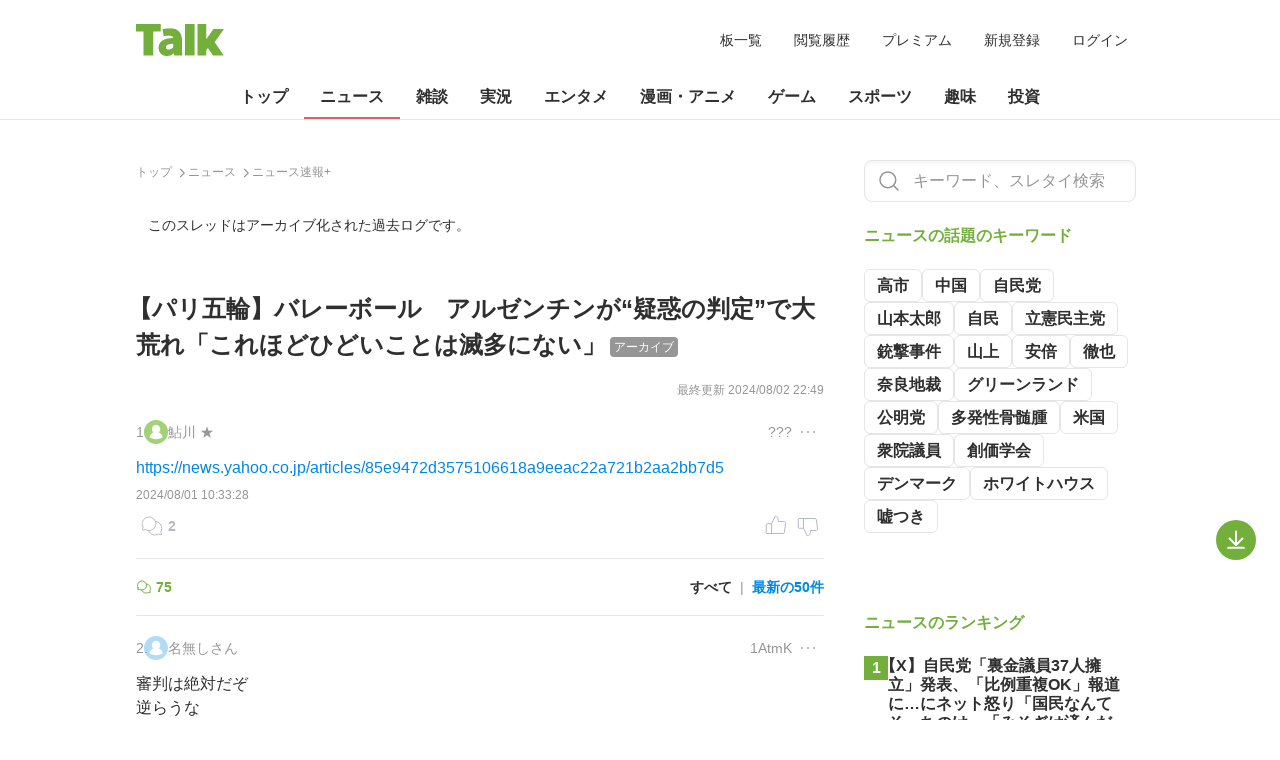

--- FILE ---
content_type: text/html; charset=utf-8
request_url: https://talk.jp/boards/newsplus/1722476008
body_size: 23478
content:
<!DOCTYPE html><html lang="ja"><head><meta charSet="utf-8" data-next-head=""/><link rel="canonical" href="https://talk.jp/boards/newsplus/1722476008" data-next-head=""/><title data-next-head="">【パリ五輪】バレーボール　アルゼンチンが“疑惑の判定”で大荒れ「これほどひどいことは滅多にない」 | みんなの掲示板 Talk (トーク)</title><meta name="viewport" content="width=device-width,initial-scale=1.0" data-next-head=""/><meta name="apple-mobile-web-app-capable" content="yes" data-next-head=""/><meta name="apple-mobile-web-app-title" content="Talk (トーク) | みんなの掲示板" data-next-head=""/><meta name="theme-color" content="#73AF3B" data-next-head=""/><meta name="keywords" content="Talk, トーク, 掲示板, BBS, 匿名" data-next-head=""/><meta name="description" content="【パリ五輪】バレーボール　アルゼンチンが“疑惑の判定”で大荒れ「これほどひどいことは滅多にない」。Talk (トーク) は、自由な会話を楽しんでいただける匿名掲示板です。" data-next-head=""/><meta property="og:locale" content="ja_JP" data-next-head=""/><meta property="og:url" content="https://talk.jp" data-next-head=""/><meta property="og:title" content="【パリ五輪】バレーボール　アルゼンチンが“疑惑の判定”で大荒れ「これほどひどいことは滅多にない」 | みんなの掲示板 Talk (トーク)" data-next-head=""/><meta property="og:site_name" content="Talk (トーク) | みんなの掲示板" data-next-head=""/><meta property="og:description" content="Talk (トーク) は、自由な会話を楽しんでいただける匿名掲示板です。" data-next-head=""/><meta property="og:image" content="https://talk.jp/ogimage.png" data-next-head=""/><meta property="og:type" content="website" data-next-head=""/><link rel="icon" href="https://talk.jp/favicon.ico" data-next-head=""/><link rel="apple-touch-icon" sizes="180x180" href="https://talk.jp/apple-touch-icon-180x180.png" data-next-head=""/><link rel="icon" type="image/png" sizes="512x512" href="https://talk.jp/android-chrome-512x512.png" data-next-head=""/><script type="application/ld+json" data-next-head="">{"@context":"https://schema.org","@type":"DiscussionForumPosting","mainEntityOfPage":{"@type":"WebPage","@id":"https://talk.jp/boards/newsplus/1722476008"},"headline":"【パリ五輪】バレーボール　アルゼンチンが“疑惑の判定”で大荒れ「これほどひどいことは滅多にない」","datePublished":"2024-08-01T10:33:28+0900","dateModified":"2024-08-02T22:49:39+0900","description":"【パリ五輪】バレーボール　アルゼンチンが“疑惑の判定”で大荒れ「これほどひどいことは滅多にない」","author":{"@type":"Person","name":"名無しさん","url":"https://talk.jp/users/ayukawa"},"publisher":{"@type":"Organization","name":"みんなの掲示板 Talk (トーク)","logo":{"@type":"ImageObject","url":"https://talk.jp/logotype.svg","width":88,"height":32}},"image":{"@type":"ImageObject","url":"https://talk.jp/ogimage.png","height":630,"width":1200},"url":"https://talk.jp/boards/newsplus/1722476008","text":"https://news.yahoo.co.jp/articles/85e9472d3575106618a9eeac22a721b2aa2bb7d5","comment":[{"@type":"Comment","text":"https://news.yahoo.co.jp/articles/85e9472d3575106618a9eeac22a721b2aa2bb7d5","datePublished":"2024-08-01T10:33:28+0900","author":{"@type":"Person","name":"名無しさん","url":"https://talk.jp/users/ayukawa"}},{"@type":"Comment","text":"審判は絶対だぞ\n逆らうな","datePublished":"2024-08-01T10:34:53+0900","author":{"@type":"Person","name":"名無しさん","url":"https://talk.jp/users/nanashi"}},{"@type":"Comment","text":"パリ五輪だ\n諦めろ","datePublished":"2024-08-01T10:35:22+0900","author":{"@type":"Person","name":"名無しさん","url":"https://talk.jp/users/nanashi"}},{"@type":"Comment","text":">>2\n柔道の時とは掌クルックルだなｗ","datePublished":"2024-08-01T10:38:12+0900","author":{"@type":"Person","name":"名無しさん","url":"https://talk.jp/users/nanashi"}},{"@type":"Comment","text":"まるでその判定が原因で負けたみたいないい草記事だな","datePublished":"2024-08-01T10:39:40+0900","author":{"@type":"Person","name":"名無しさん","url":"https://talk.jp/users/nanashi"}},{"@type":"Comment","text":"そんな豆腐メンタルだから負けたんや","datePublished":"2024-08-01T10:41:56+0900","author":{"@type":"Person","name":"名無しさん","url":"https://talk.jp/users/nanashi"}},{"@type":"Comment","text":"1点のために抗議して、レッドカードの挙句、ペナルティで日本に1点献上って、もうちょっと冷静になろう","datePublished":"2024-08-01T10:44:20+0900","author":{"@type":"Person","name":"名無しさん","url":"https://talk.jp/users/nanashi"}},{"@type":"Comment","text":"いや気持ち切り替えろよ","datePublished":"2024-08-01T10:45:17+0900","author":{"@type":"Person","name":"名無しさん","url":"https://talk.jp/users/nanashi"}},{"@type":"Comment","text":"サッカーのアルゼンチンVSフランスたのしみだな","datePublished":"2024-08-01T10:45:49+0900","author":{"@type":"Person","name":"名無しさん","url":"https://talk.jp/users/nanashi"}},{"@type":"Comment","text":"人種差別じゃなくて単純に審判のレベルが低いのでは","datePublished":"2024-08-01T10:49:05+0900","author":{"@type":"Person","name":"名無しさん","url":"https://talk.jp/users/nanashi"}},{"@type":"Comment","text":"これらしいけど指はまったく動いてないな　ボールは指より手前通過してるんじゃないかな\n別角度のカメラなら判りそう\n\nhttps://x.com/siruko1124/status/1818637010380505398","datePublished":"2024-08-01T10:49:14+0900","author":{"@type":"Person","name":"名無しさん","url":"https://talk.jp/users/nanashi"}},{"@type":"Comment","text":">>11\nいや、これ別映像だと指が当たって動くのがあるんだよ","datePublished":"2024-08-01T10:55:29+0900","author":{"@type":"Person","name":"名無しさん","url":"https://talk.jp/users/nanashi"}},{"@type":"Comment","text":"あれ、完全に指に触ってるよなw\n謎の判定なんてどこでもあるってこと\n","datePublished":"2024-08-01T10:55:55+0900","author":{"@type":"Person","name":"名無しさん","url":"https://talk.jp/users/nanashi"}},{"@type":"Comment","text":"一流の審判はプロリーグにいるため、2流の審判しかおらず人手不足で審判の質が維持できない異常事態かもしれない。次のオリンピック以降も誤審続くかもな","datePublished":"2024-08-01T10:59:29+0900","author":{"@type":"Person","name":"名無しさん","url":"https://talk.jp/users/nanashi"}},{"@type":"Comment","text":"なんなん。ジャップ。\nあれだけ柔道で。わめきちらしてまのに。\nなに。しーーーーんと。してはりますのん。","datePublished":"2024-08-01T11:00:18+0900","author":{"@type":"Person","name":"名無しさん","url":"https://talk.jp/users/nanashi"}},{"@type":"Comment","text":"人は判定からとことん排除していくのが一番正しい","datePublished":"2024-08-01T11:00:59+0900","author":{"@type":"Person","name":"名無しさん","url":"https://talk.jp/users/nanashi"}},{"@type":"Comment","text":"フランススポーツ審判協会が腐り切ってるんだろう","datePublished":"2024-08-01T11:03:00+0900","author":{"@type":"Person","name":"sage","url":"https://talk.jp/users/nanashi"}},{"@type":"Comment","text":">>2\n買収がすごそうだな","datePublished":"2024-08-01T11:11:17+0900","author":{"@type":"Person","name":"名無しさん","url":"https://talk.jp/users/nanashi"}},{"@type":"Comment","text":"五輪終わってから審判団の買収問題が出てくる","datePublished":"2024-08-01T11:11:47+0900","author":{"@type":"Person","name":"名無しさん","url":"https://talk.jp/users/nanashi"}},{"@type":"Comment","text":"開会式も酷かったけどほんとくだらないイベントだな","datePublished":"2024-08-01T11:12:26+0900","author":{"@type":"Person","name":"名無しさん","url":"https://talk.jp/users/nanashi"}},{"@type":"Comment","text":"どう見ても触れてない","datePublished":"2024-08-01T11:19:46+0900","author":{"@type":"Person","name":"名無しさん","url":"https://talk.jp/users/nanashi"}},{"@type":"Comment","text":"欧州の韓国と言われるフランス様だぞ？セーヌ川もうん子でいっぱいにして世界に誇らしいニダ！","datePublished":"2024-08-01T11:21:56+0900","author":{"@type":"Person","name":"名無しさん","url":"https://talk.jp/users/nanashi"}},{"@type":"Comment","text":"日本ってこんなことやんないと勝てない国になった","datePublished":"2024-08-01T11:23:17+0900","author":{"@type":"Person","name":"名無しさん","url":"https://talk.jp/users/nanashi"}},{"@type":"Comment","text":"自己申告制にして嘘ついたら3点でいい","datePublished":"2024-08-01T11:26:29+0900","author":{"@type":"Person","name":"名無しさん","url":"https://talk.jp/users/nanashi"}},{"@type":"Comment","text":"オーグッドアイディア","datePublished":"2024-08-01T11:28:57+0900","author":{"@type":"Person","name":"名無しさん","url":"https://talk.jp/users/nanashi"}},{"@type":"Comment","text":">>22\nその韓国に「チョッ パリ」と呼ばれてる国があると聞いて","datePublished":"2024-08-01T11:29:51+0900","author":{"@type":"Person","name":"名無しさん","url":"https://talk.jp/users/nanashi"}},{"@type":"Comment","text":"チョソ(´・ω・｀)","datePublished":"2024-08-01T11:31:16+0900","author":{"@type":"Person","name":"名無しさん","url":"https://talk.jp/users/nanashi"}},{"@type":"Comment","text":"ケチつきすぎだろ\n審判のヒューマンエラーも込みでのスポーツ大会だってのは分かるけど\nここまで誤審続きなのはさすがに問題\nビデオ判定導入すればいいのに","datePublished":"2024-08-01T11:31:40+0900","author":{"@type":"Person","name":"名無しさん","url":"https://talk.jp/users/nanashi"}},{"@type":"Comment","text":">>28\n書き込むなら>>1くらい読め","datePublished":"2024-08-01T11:35:11+0900","author":{"@type":"Person","name":"名無しさん","url":"https://talk.jp/users/nanashi"}},{"@type":"Comment","text":"バッハ「柔道の借りは返したぞ、あとはバスケの分でもう一回」","datePublished":"2024-08-01T11:35:27+0900","author":{"@type":"Person","name":"名無しさん","url":"https://talk.jp/users/nanashi"}},{"@type":"Comment","text":"韓日W杯「パリ五輪、公平すぎﾜﾛﾆﾀﾞ」","datePublished":"2024-08-01T11:38:17+0900","author":{"@type":"Person","name":"名無しさん","url":"https://talk.jp/users/nanashi"}},{"@type":"Comment","text":"パリオリンピック失敗でした","datePublished":"2024-08-01T11:39:41+0900","author":{"@type":"Person","name":"名無しさん","url":"https://talk.jp/users/nanashi"}},{"@type":"Comment","text":"3−1だからな惜しかったならまだわかるけど","datePublished":"2024-08-01T11:51:27+0900","author":{"@type":"Person","name":"名無しさん","url":"https://talk.jp/users/nanashi"}},{"@type":"Comment","text":">>28\nビデオ判定チャレンジは1チーム二回ずつ出来るよ","datePublished":"2024-08-01T11:53:14+0900","author":{"@type":"Person","name":"名無しさん","url":"https://talk.jp/users/nanashi"}},{"@type":"Comment","text":"本人に確認するのが一番だし 日本人ならこういうときにもし当たってたのならその場で申告して欲しい","datePublished":"2024-08-01T11:57:01+0900","author":{"@type":"Person","name":"名無しさん","url":"https://talk.jp/users/nanashi"}},{"@type":"Comment","text":"審判サンキュー\nこれからも日本が有利になるように誤審してくれ","datePublished":"2024-08-01T12:22:50+0900","author":{"@type":"Person","name":"名無しさん","url":"https://talk.jp/users/nanashi"}},{"@type":"Comment","text":"本人に聞いたらダメなの？ ボールに触りましたかって？ 外国人はダメだろうけど、日本人ならタッチしましたって答えるかもよ？","datePublished":"2024-08-01T12:26:56+0900","author":{"@type":"Person","name":"名無しさん","url":"https://talk.jp/users/nanashi"}},{"@type":"Comment","text":"少女を輪姦して殺した後にレデ○ガガやトム・○ンクスと一緒に少女の人肉を食べるのか？","datePublished":"2024-08-01T12:27:12+0900","author":{"@type":"Person","name":"名無しさん","url":"https://talk.jp/users/nanashi"}},{"@type":"Comment","text":"VARでもミス","datePublished":"2024-08-01T12:38:28+0900","author":{"@type":"Person","name":"名無しさん","url":"https://talk.jp/users/nanashi"}},{"@type":"Comment","text":"なんか今回の誤審おおいな\n理由はわからんが","datePublished":"2024-08-01T12:39:22+0900","author":{"@type":"Person","name":"名無しさん","url":"https://talk.jp/users/nanashi"}},{"@type":"Comment","text":"騒ぐから見たけど触れてなくないか","datePublished":"2024-08-01T12:42:38+0900","author":{"@type":"Person","name":"名無しさん","url":"https://talk.jp/users/nanashi"}},{"@type":"Comment","text":"薄汚い極東の猿\nそれがジャップ\n放射能汚染されたセコいミンジョク","datePublished":"2024-08-01T12:44:57+0900","author":{"@type":"Person","name":"名無しさん","url":"https://talk.jp/users/nanashi"}},{"@type":"Comment","text":"日本なんて毎度誤診され慣れてるけど\n誤診され慣れてない国はメンタル弱いなーw","datePublished":"2024-08-01T12:47:27+0900","author":{"@type":"Person","name":"名無しさん","url":"https://talk.jp/users/nanashi"}},{"@type":"Comment","text":"審判ナイス～！！！！","datePublished":"2024-08-01T13:02:45+0900","author":{"@type":"Person","name":"名無しさん","url":"https://talk.jp/users/nanashi"}},{"@type":"Comment","text":"指に当たってたら、本人は分かるよな。\n\nスポーツマンシップって何だっけ？","datePublished":"2024-08-01T13:11:57+0900","author":{"@type":"Person","name":"名無しさん","url":"https://talk.jp/users/nanashi"}},{"@type":"Comment","text":"アルゼンチン選手のストーリーも何回も見たが触ってるようには見えなかったな","datePublished":"2024-08-01T13:13:50+0900","author":{"@type":"Person","name":"名無しさん","url":"https://talk.jp/users/nanashi"}},{"@type":"Comment","text":"俺でも、バレーボールと柔道なら審判をできる。","datePublished":"2024-08-01T13:40:18+0900","author":{"@type":"Person","name":"名無しさん","url":"https://talk.jp/users/nanashi"}},{"@type":"Comment","text":"ざまあああああああああああ\nアルゼンチン人なんてワールドカップで世界中に野蛮人アピールしてる差別主義者なんだから差別されて当然\nオリンピックに出るなんて百万年早かったな\n\n\n\nっていうあれよ\n日本に審判有利判定したら調子乗る人らというか誤審を叩かない人らなんよ","datePublished":"2024-08-01T13:51:05+0900","author":{"@type":"Person","name":"名無しさん","url":"https://talk.jp/users/nanashi"}},{"@type":"Comment","text":"正直誤審は納得いかんだろうけど日本でいうバスケの終了間際の接戦や一本勝負の柔道とはちょっと状況的にみても大騒ぎするほどか？","datePublished":"2024-08-01T14:35:54+0900","author":{"@type":"Person","name":"名無しさん","url":"https://talk.jp/users/nanashi"}},{"@type":"Comment","text":">>29\n本当だ\nていうか画像も映像も見たけどボール触ってないじゃん\n何をアルゼンチンは騒いでんだって思うけど\n柔道ではこれが逆で「何を日本は騒いでんだ」って感じだったんだろうな\n国の贔屓は0にできないしどうせ国の贔屓があるんだろっていう偏見も0にできない","datePublished":"2024-08-01T14:42:06+0900","author":{"@type":"Person","name":"名無しさん","url":"https://talk.jp/users/nanashi"}},{"@type":"Comment","text":"自分触りました！って自己申告したらかっこよかったのに","datePublished":"2024-08-01T14:53:36+0900","author":{"@type":"Person","name":"名無しさん","url":"https://talk.jp/users/nanashi"}},{"@type":"Comment","text":"マラドーナは手使ってもOKだったしな","datePublished":"2024-08-01T15:14:22+0900","author":{"@type":"Person","name":"名無しさん","url":"https://talk.jp/users/nanashi"}},{"@type":"Comment","text":">>15\nにほんごおじょうずですね","datePublished":"2024-08-01T15:37:03+0900","author":{"@type":"Person","name":"名無しさん","url":"https://talk.jp/users/nanashi"}},{"@type":"Comment","text":"日本人さんwww\n日本に都合のいい時は\n誤審でも大人しいねw","datePublished":"2024-08-01T15:53:56+0900","author":{"@type":"Person","name":"名無しさん","url":"https://talk.jp/users/nanashi"}},{"@type":"Comment","text":"以前から都合の良い判定にだけ馬鹿に素直な国が有ったな","datePublished":"2024-08-01T15:57:15+0900","author":{"@type":"Person","name":"名無しさん","url":"https://talk.jp/users/nanashi"}},{"@type":"Comment","text":"\n　　　　　　　　　　　　　 ｎ∩ｎ 彡\n　　　　　　　　　　　　 ∩ || || |\n　　　　　　　　　　　　..|^ ^ ^ ^|^i\n　　　　　　　　　　　　 ヽ　　　 ノ\n　　　　　　　　　　　　　人　Y\n　　　　　　　　　　　　 （ヽ　ﾉ\n　　　　　　　　　　　　 人 Y′\n　　　　　　　　　　　　（ ヽﾉ\n　　　　　　　　　　　　ﾄ y'\n　　　　　　 ブチッ　　ﾚ'\n　　　　　　　　　　　//\n　＼ ｷﾞｬ- ／　　 ///","datePublished":"2024-08-01T16:00:20+0900","author":{"@type":"Person","name":"名無しさん","url":"https://talk.jp/users/nanashi"}},{"@type":"Comment","text":"柔道連盟「日本は特に貢献していないしな\nバレーボール連盟「日本はスポンサー連れてきたりして大貢献していますし","datePublished":"2024-08-01T16:00:26+0900","author":{"@type":"Person","name":"名無しさん","url":"https://talk.jp/users/nanashi"}},{"@type":"Comment","text":"競歩ってなんなん　全員走ってるやん　これこそ猛抗議すべき","datePublished":"2024-08-01T16:08:05+0900","author":{"@type":"Person","name":"名無しさん","url":"https://talk.jp/users/nanashi"}},{"@type":"Comment","text":"しんぱんにいえ","datePublished":"2024-08-01T16:13:50+0900","author":{"@type":"Person","name":"名無しさん","url":"https://talk.jp/users/nanashi"}},{"@type":"Comment","text":"アルゼンチンは汚い手を使わない国だから","datePublished":"2024-08-01T16:18:34+0900","author":{"@type":"Person","name":"名無しさん","url":"https://talk.jp/users/nanashi"}},{"@type":"Comment","text":">>60\nきれいな神の手しか使わないもんな","datePublished":"2024-08-01T16:26:51+0900","author":{"@type":"Person","name":"名無しさん","url":"https://talk.jp/users/nanashi"}},{"@type":"Comment","text":"日本人は自分が誤審された時だけ騒ぐから嫌い\nほんと意地汚い民族","datePublished":"2024-08-01T16:51:57+0900","author":{"@type":"Person","name":"名無しさん","url":"https://talk.jp/users/nanashi"}},{"@type":"Comment","text":"今回はビデオ判定入れてるから間違いないんだろ","datePublished":"2024-08-01T16:59:36+0900","author":{"@type":"Person","name":"名無しさん","url":"https://talk.jp/users/nanashi"}},{"@type":"Comment","text":">>62\nどこもそうでしょう","datePublished":"2024-08-01T17:27:39+0900","author":{"@type":"Person","name":"名無しさん","url":"https://talk.jp/users/nanashi"}},{"@type":"Comment","text":">>62 拗らせてんの？ どこの国ならそうしないの？ サッカー見てみ ファールアピールばっかだぞどこも","datePublished":"2024-08-01T18:00:48+0900","author":{"@type":"Person","name":"名無しさん","url":"https://talk.jp/users/nanashi"}},{"@type":"Comment","text":">>62\n関係者が国と民族の区別できてないからね\n前回まで盛んに文句言ってた国も今回は目立たなくなっちゃった","datePublished":"2024-08-02T00:30:35+0900","author":{"@type":"Person","name":"名無しさん","url":"https://talk.jp/users/nanashi"}},{"@type":"Comment","text":"アマチュアの大会なんだよな\n上層部は利権体質で金に汚いスポーツマフィアだけど","datePublished":"2024-08-02T01:43:21+0900","author":{"@type":"Person","name":"名無しさん","url":"https://talk.jp/users/nanashi"}},{"@type":"Comment","text":"審判どころかビデオ判定でモニター審判も確認済みを騒いだら負け","datePublished":"2024-08-02T01:49:04+0900","author":{"@type":"Person","name":"名無しさん","url":"https://talk.jp/users/nanashi"}},{"@type":"Comment","text":"ワンタッチあったのに自己申告しないとかいかにも日本人らしいなw\n経済とともにシナチョンみたいなメンタルになっちまった","datePublished":"2024-08-02T02:05:28+0900","author":{"@type":"Person","name":"名無しさん","url":"https://talk.jp/users/nanashi"}},{"@type":"Comment","text":">>1\nそんなもんで意気消沈するかよ\n逆に燃えるだろ\n\n弱かったってことだ\n","datePublished":"2024-08-02T08:54:42+0900","author":{"@type":"Person","name":"名無しさん","url":"https://talk.jp/users/nanashi"}},{"@type":"Comment","text":">>4\n柔道は一本で試合終わっちゃうけど\nパラーボールの一点で意気消沈して\n次のセットもおとしましたって、\n負け犬の遠吠えでしかないな\n\n弱いんだよ\n","datePublished":"2024-08-02T08:56:14+0900","author":{"@type":"Person","name":"名無しさん","url":"https://talk.jp/users/nanashi"}},{"@type":"Comment","text":"みっともない\n品がなさすぎる\n日本人として恥ずかしい","datePublished":"2024-08-02T10:15:06+0900","author":{"@type":"Person","name":"名無しさん","url":"https://talk.jp/users/nanashi"}},{"@type":"Comment","text":"え？\n柔道バスケに続いて、バレーでも日本やらかしちゃったの？","datePublished":"2024-08-02T10:40:37+0900","author":{"@type":"Person","name":"名無しさん","url":"https://talk.jp/users/nanashi"}},{"@type":"Comment","text":">>12\nカメラの角度によっては手とボールが重って一つのカメラだけでは判断できない場合がある\nそこで複数のカメラを使ってそれぞれの角度から撮影された映像を見て一つでもノータッチと判断されたらノータッチ全てタッチと判断されたらワンタッチとなる\n\nただどのカメラを使ったかはわからないのでワンタッチと判断されたけどテレビの映像用見たらあきらかにノータッチということがたまにある","datePublished":"2024-08-02T12:53:43+0900","author":{"@type":"Person","name":"名無しさん","url":"https://talk.jp/users/nanashi"}},{"@type":"Comment","text":"疑惑の判定で負けた柔道はニュースで報道してるのに疑惑の判定で勝ったこのニュースは報道しないんだなwww\n日本って最低だな","datePublished":"2024-08-02T22:49:39+0900","author":{"@type":"Person","name":"名無しさん","url":"https://talk.jp/users/nanashi"}}],"interactionStatistic":{"@type":"InteractionCounter","interactionType":"https://schema.org/CommentAction","userInteractionCount":75}}</script><link data-next-font="" rel="preconnect" href="/" crossorigin="anonymous"/><link rel="preload" href="/_next/static/css/4a043e0e12e974fa.css" as="style"/><link rel="stylesheet" href="/_next/static/css/4a043e0e12e974fa.css" data-n-g=""/><link rel="preload" href="/_next/static/css/c1046e3bda3535ea.css" as="style"/><link rel="stylesheet" href="/_next/static/css/c1046e3bda3535ea.css" data-n-p=""/><link rel="preload" href="/_next/static/css/7752f5cd6fdb2adb.css" as="style"/><link rel="stylesheet" href="/_next/static/css/7752f5cd6fdb2adb.css" data-n-p=""/><link rel="preload" href="/_next/static/css/4725a6078ecef7b5.css" as="style"/><link rel="stylesheet" href="/_next/static/css/4725a6078ecef7b5.css" data-n-p=""/><noscript data-n-css=""></noscript><script defer="" nomodule="" src="/_next/static/chunks/polyfills-42372ed130431b0a.js"></script><script src="/_next/static/chunks/webpack-5381863dc66a9c32.js" defer=""></script><script src="/_next/static/chunks/framework-e8a7bc791b8bbce3.js" defer=""></script><script src="/_next/static/chunks/main-a72c1567779a2824.js" defer=""></script><script src="/_next/static/chunks/pages/_app-1f0fad6b47f24b1f.js" defer=""></script><script src="/_next/static/chunks/7e42aecb-c9d29bee94cdcb2d.js" defer=""></script><script src="/_next/static/chunks/4587-83575a525307f87c.js" defer=""></script><script src="/_next/static/chunks/8230-3c5543fbc259674b.js" defer=""></script><script src="/_next/static/chunks/454-28ef6ad9d379232a.js" defer=""></script><script src="/_next/static/chunks/9614-0a0ce4e139beda84.js" defer=""></script><script src="/_next/static/chunks/4240-486b2fc7c095c009.js" defer=""></script><script src="/_next/static/chunks/8828-8b38f611e628b75b.js" defer=""></script><script src="/_next/static/chunks/3905-972f0a9ff1864e1f.js" defer=""></script><script src="/_next/static/chunks/1710-cd6f8a6966245bad.js" defer=""></script><script src="/_next/static/chunks/9807-5f6cf9003ecf2a7e.js" defer=""></script><script src="/_next/static/chunks/pages/boards/%5Bboard%5D/%5Bthread%5D-a482fd8fa2afc008.js" defer=""></script><script src="/_next/static/NOld3YZq0qD7tVOTn107_/_buildManifest.js" defer=""></script><script src="/_next/static/NOld3YZq0qD7tVOTn107_/_ssgManifest.js" defer=""></script></head><body class=""><div id="__next"><div class="header_wrapper___AgkP "><div class="header_header__pwrbs"><h1 class="header_logoWrapper__tSXEH"><a class="header_logoActive__oK42N" href="/"><img alt="Talk (トーク) | みんなの掲示板" loading="lazy" width="88" height="32" decoding="async" data-nimg="1" class="header_logo__AqbZa" style="color:transparent" src="/_next/static/media/logotype.79f77c86.svg"/></a></h1><div class="header_pcMenu__bVKe1"><a href="/boards">板一覧</a><a href="/history">閲覧履歴</a><a href="/premium">プレミアム</a><a href="/register">新規登録</a><a href="/login">ログイン</a></div><div class="header_spMenu__xYipi"><button type="button" aria-label="検索"><svg width="24" height="24" viewBox="0 0 24 24" fill="none" xmlns="http://www.w3.org/2000/svg" class="ambientIcon"><path d="M10.875 18.75C15.2242 18.75 18.75 15.2242 18.75 10.875C18.75 6.52576 15.2242 3 10.875 3C6.52576 3 3 6.52576 3 10.875C3 15.2242 6.52576 18.75 10.875 18.75Z" stroke="#2F2F2F" stroke-width="1.5" stroke-linecap="round" stroke-linejoin="round"></path><path d="M16.4438 16.4438L21 21.0001" stroke="#2F2F2F" stroke-width="1.5" stroke-linecap="round" stroke-linejoin="round"></path></svg></button><button type="button" aria-label="メニュー"><svg width="24" height="24" viewBox="0 0 24 24" fill="none" xmlns="http://www.w3.org/2000/svg" class="ambientIcon"><path d="M3.75 12H20.25" stroke="#2F2F2F" stroke-width="1.5" stroke-linecap="round" stroke-linejoin="round"></path><path d="M3.75 6H20.25" stroke="#2F2F2F" stroke-width="1.5" stroke-linecap="round" stroke-linejoin="round"></path><path d="M3.75 18H20.25" stroke="#2F2F2F" stroke-width="1.5" stroke-linecap="round" stroke-linejoin="round"></path></svg></button></div><div class="slideInRight_slideIn__7zFwu  "><header class="menu_header__Iojst"><div></div><button type="button" class="menu_closeButton__2jWee" aria-label="閉じる"><svg width="24" height="24" viewBox="0 0 24 24" fill="none" xmlns="http://www.w3.org/2000/svg" class="ambientIcon"><path d="M18.75 5.25L5.25 18.75" stroke="#2F2F2F" stroke-width="1.5" stroke-linecap="round" stroke-linejoin="round"></path><path d="M18.75 18.75L5.25 5.25" stroke="#2F2F2F" stroke-width="1.5" stroke-linecap="round" stroke-linejoin="round"></path></svg></button></header><main></main></div><div class="slideInRight_slideIn__7zFwu  "><header class="menu_header__Iojst"><div class="menu_hidden__Xof4u"><img alt="x" loading="lazy" width="24" height="24" decoding="async" data-nimg="1" style="color:transparent" src="/_next/static/media/arrow_left.0be4c52a.svg"/></div><div></div><button type="button" class="menu_closeButton__2jWee" aria-label="閉じる"><svg width="24" height="24" viewBox="0 0 24 24" fill="none" xmlns="http://www.w3.org/2000/svg" class="ambientIcon"><path d="M18.75 5.25L5.25 18.75" stroke="#2F2F2F" stroke-width="1.5" stroke-linecap="round" stroke-linejoin="round"></path><path d="M18.75 18.75L5.25 5.25" stroke="#2F2F2F" stroke-width="1.5" stroke-linecap="round" stroke-linejoin="round"></path></svg></button></header><main><div class="menu_items__DaZLS"><a class="menu_item__xV_oS" href="/boards"><div>板一覧</div></a><a class="menu_item__xV_oS" href="/history"><div>閲覧履歴</div></a></div><div class="menu_items__DaZLS"><a href="/premium" class="menu_item__xV_oS"><div>プレミアムサービス</div></a></div><div class="menu_items__DaZLS"><a class="menu_item__xV_oS" href="/login"><div>ログイン</div></a><a class="menu_item__xV_oS" href="/register"><div>新規登録</div></a></div></main></div></div><div class="header_nav__i0NOE"><div class="header_container__dwp8i"><div class="top naviMenu_menuItem__ycURo naviMenu_top__NUgAz naviMenu_active__MVZIO active"><a href="/">トップ</a></div><div class="news naviMenu_menuItem__ycURo naviMenu_news__zhR6Z  naviMenu_hoverable__mmb8t"><a href="/categories/news">ニュース</a><div class="naviMenu_boardsWrapper__R4GXk"><div class="naviMenu_boards__6Nopt"><a class="boardList_board__g9NDX boardList_news__aumi5" href="/boards/newsplus">ニュース速報+</a></div></div></div><div class="chat naviMenu_menuItem__ycURo naviMenu_chat__lYXzg  naviMenu_hoverable__mmb8t"><a href="/categories/chat">雑談</a><div class="naviMenu_boardsWrapper__R4GXk"><div class="naviMenu_boards__6Nopt"><a class="boardList_board__g9NDX boardList_chat__lRlYb" href="/boards/news">ニュース速報</a><a class="boardList_board__g9NDX boardList_chat__lRlYb" href="/boards/news4vip">ニュー速VIP</a><a class="boardList_board__g9NDX boardList_chat__lRlYb" href="/boards/poverty">ニュー速(嫌儲)</a><a class="boardList_board__g9NDX boardList_chat__lRlYb" href="/boards/entrance">ラウンジ</a><a class="boardList_board__g9NDX boardList_chat__lRlYb" href="/boards/mog2">なんでもあり</a><a class="boardList_board__g9NDX boardList_chat__lRlYb" href="/boards/nanmin">難民</a><a class="boardList_board__g9NDX boardList_chat__lRlYb" href="/boards/ms">既婚女性</a><a class="boardList_board__g9NDX boardList_chat__lRlYb" href="/boards/male">独身男性</a></div></div></div><div class="live naviMenu_menuItem__ycURo naviMenu_live__wG5kW  naviMenu_hoverable__mmb8t"><a href="/categories/live">実況</a><div class="naviMenu_boardsWrapper__R4GXk"><div class="naviMenu_boards__6Nopt"><a class="boardList_board__g9NDX boardList_live__h2h1k" href="/boards/livegalileo">なんでも実況G</a><a class="boardList_board__g9NDX boardList_live__h2h1k" href="/boards/livejupiter">なんでも実況J</a><a class="boardList_board__g9NDX boardList_live__h2h1k" href="/boards/liveuranus">なんでも実況U</a><a class="boardList_board__g9NDX boardList_live__h2h1k" href="/boards/livenhk">番組ch(NHK)</a><a class="boardList_board__g9NDX boardList_live__h2h1k" href="/boards/livecx">番組ch(フジ)</a><a class="boardList_board__g9NDX boardList_live__h2h1k" href="/boards/liveetv">番組ch(教育)</a><a class="boardList_board__g9NDX boardList_live__h2h1k" href="/boards/liventv">番組ch(NTV)</a><a class="boardList_board__g9NDX boardList_live__h2h1k" href="/boards/livetbs">番組ch(TBS)</a><a class="boardList_board__g9NDX boardList_live__h2h1k" href="/boards/liveanb">番組ch(朝日)</a><a class="boardList_board__g9NDX boardList_live__h2h1k" href="/boards/livetx">番組ch(TX)</a></div></div></div><div class="entame naviMenu_menuItem__ycURo naviMenu_entame__gFv5z  naviMenu_hoverable__mmb8t"><a href="/categories/entame">エンタメ</a><div class="naviMenu_boardsWrapper__R4GXk"><div class="naviMenu_boards__6Nopt"><a class="boardList_board__g9NDX boardList_entame__uttCa" href="/boards/streaming">YouTube</a><a class="boardList_board__g9NDX boardList_entame__uttCa" href="/boards/nogizaka">乃木坂46</a><a class="boardList_board__g9NDX boardList_entame__uttCa" href="/boards/morningcoffee">モ娘（狼）</a><a class="boardList_board__g9NDX boardList_entame__uttCa" href="/boards/uraidol">AKBサロン(裏)</a><a class="boardList_board__g9NDX boardList_entame__uttCa" href="/boards/nmb">NMB48</a><a class="boardList_board__g9NDX boardList_entame__uttCa" href="/boards/siki">宝塚・四季</a><a class="boardList_board__g9NDX boardList_entame__uttCa" href="/boards/net">ネットwatch</a><a class="boardList_board__g9NDX boardList_entame__uttCa" href="/boards/tvd">テレビドラマ</a><a class="boardList_board__g9NDX boardList_entame__uttCa" href="/boards/4sama">アジアエンタメ</a><a class="boardList_board__g9NDX boardList_entame__uttCa" href="/boards/movie">映画一般・8mm</a></div></div></div><div class="manga-anime naviMenu_menuItem__ycURo naviMenu_manga-anime__NMQyd  naviMenu_hoverable__mmb8t"><a href="/categories/manga-anime">漫画・アニメ</a><div class="naviMenu_boardsWrapper__R4GXk"><div class="naviMenu_boards__6Nopt"><a class="boardList_board__g9NDX boardList_manga-anime__MzFbK" href="/boards/anime">アニメ</a><a class="boardList_board__g9NDX boardList_manga-anime__MzFbK" href="/boards/anime2">アニメ２</a><a class="boardList_board__g9NDX boardList_manga-anime__MzFbK" href="/boards/asaloon">アニメサロン</a><a class="boardList_board__g9NDX boardList_manga-anime__MzFbK" href="/boards/comic">漫画</a><a class="boardList_board__g9NDX boardList_manga-anime__MzFbK" href="/boards/csaloon">漫画サロン</a><a class="boardList_board__g9NDX boardList_manga-anime__MzFbK" href="/boards/doujin">同人</a><a class="boardList_board__g9NDX boardList_manga-anime__MzFbK" href="/boards/2chbook">同人ノウハウ</a><a class="boardList_board__g9NDX boardList_manga-anime__MzFbK" href="/boards/lovelive">ラブライブ！</a><a class="boardList_board__g9NDX boardList_manga-anime__MzFbK" href="/boards/wcomic">週刊少年漫画</a><a class="boardList_board__g9NDX boardList_manga-anime__MzFbK" href="/boards/animovie">アニメ映画</a><a class="boardList_board__g9NDX boardList_manga-anime__MzFbK" href="/boards/bookall">文芸書籍サロン</a></div></div></div><div class="game naviMenu_menuItem__ycURo naviMenu_game__5A46w  naviMenu_hoverable__mmb8t"><a href="/categories/game">ゲーム</a><div class="naviMenu_boardsWrapper__R4GXk"><div class="naviMenu_boards__6Nopt"><a class="boardList_board__g9NDX boardList_game__d7CeN" href="/boards/gamesm">スマホゲーム</a><a class="boardList_board__g9NDX boardList_game__d7CeN" href="/boards/applism">スマホアプリ</a><a class="boardList_board__g9NDX boardList_game__d7CeN" href="/boards/game">PCゲーム</a><a class="boardList_board__g9NDX boardList_game__d7CeN" href="/boards/famicom">家庭用ゲーム</a><a class="boardList_board__g9NDX boardList_game__d7CeN" href="/boards/ghard">ハード・業界</a><a class="boardList_board__g9NDX boardList_game__d7CeN" href="/boards/ogame">ネトゲ実況</a><a class="boardList_board__g9NDX boardList_game__d7CeN" href="/boards/ogame2">ネトゲ実況2</a><a class="boardList_board__g9NDX boardList_game__d7CeN" href="/boards/ogame3">ネトゲ実況3</a><a class="boardList_board__g9NDX boardList_game__d7CeN" href="/boards/hunter">モンハン</a><a class="boardList_board__g9NDX boardList_game__d7CeN" href="/boards/ffo">FFO</a></div></div></div><div class="sports naviMenu_menuItem__ycURo naviMenu_sports__1lqTF  naviMenu_hoverable__mmb8t"><a href="/categories/sports">スポーツ</a><div class="naviMenu_boardsWrapper__R4GXk"><div class="naviMenu_boards__6Nopt"><a class="boardList_board__g9NDX boardList_sports__v1SP7" href="/boards/livebase">野球ch</a><a class="boardList_board__g9NDX boardList_sports__v1SP7" href="/boards/base">プロ野球</a><a class="boardList_board__g9NDX boardList_sports__v1SP7" href="/boards/hsb">高校野球</a><a class="boardList_board__g9NDX boardList_sports__v1SP7" href="/boards/mlb">野球総合</a><a class="boardList_board__g9NDX boardList_sports__v1SP7" href="/boards/livefoot">サッカーch</a><a class="boardList_board__g9NDX boardList_sports__v1SP7" href="/boards/soccer">国内サッカー</a><a class="boardList_board__g9NDX boardList_sports__v1SP7" href="/boards/football">海外サッカー</a><a class="boardList_board__g9NDX boardList_sports__v1SP7" href="/boards/dome">スポーツch</a><a class="boardList_board__g9NDX boardList_sports__v1SP7" href="/boards/sposaloon">スポーツサロン</a><a class="boardList_board__g9NDX boardList_sports__v1SP7" href="/boards/basket">バスケット</a><a class="boardList_board__g9NDX boardList_sports__v1SP7" href="/boards/ovalball">ラグビー</a></div></div></div><div class="hobby naviMenu_menuItem__ycURo naviMenu_hobby__hAKey  naviMenu_hoverable__mmb8t"><a href="/categories/hobby">趣味</a><div class="naviMenu_boardsWrapper__R4GXk"><div class="naviMenu_boards__6Nopt"><a class="boardList_board__g9NDX boardList_hobby__SiEZp" href="/boards/keiba">競馬</a><a class="boardList_board__g9NDX boardList_hobby__SiEZp" href="/boards/uma">競馬２</a><a class="boardList_board__g9NDX boardList_hobby__SiEZp" href="/boards/slotk">スロット機種</a><a class="boardList_board__g9NDX boardList_hobby__SiEZp" href="/boards/pachik">パチンコ機種等</a><a class="boardList_board__g9NDX boardList_hobby__SiEZp" href="/boards/auto">車種・車メーカー</a><a class="boardList_board__g9NDX boardList_hobby__SiEZp" href="/boards/bike">バイク</a><a class="boardList_board__g9NDX boardList_hobby__SiEZp" href="/boards/fish">釣り</a><a class="boardList_board__g9NDX boardList_hobby__SiEZp" href="/boards/toy">おもちゃ</a><a class="boardList_board__g9NDX boardList_hobby__SiEZp" href="/boards/fashion">ファッション</a><a class="boardList_board__g9NDX boardList_hobby__SiEZp" href="/boards/ramen">ラーメン</a><a class="boardList_board__g9NDX boardList_hobby__SiEZp" href="/boards/mj">麻雀・他</a><a class="boardList_board__g9NDX boardList_hobby__SiEZp" href="/boards/bgame">将棋・チェス</a></div></div></div><div class="investment naviMenu_menuItem__ycURo naviMenu_investment__q_L8h  naviMenu_hoverable__mmb8t"><a href="/categories/investment">投資</a><div class="naviMenu_boardsWrapper__R4GXk"><div class="naviMenu_boards__6Nopt"><a class="boardList_board__g9NDX boardList_investment__1BTmQ" href="/boards/stock">株式</a><a class="boardList_board__g9NDX boardList_investment__1BTmQ" href="/boards/livemarket1">市況1</a><a class="boardList_board__g9NDX boardList_investment__1BTmQ" href="/boards/livemarket2">市況2</a><a class="boardList_board__g9NDX boardList_investment__1BTmQ" href="/boards/market">投資一般</a><a class="boardList_board__g9NDX boardList_investment__1BTmQ" href="/boards/cryptocoin">仮想通貨板</a><a class="boardList_board__g9NDX boardList_investment__1BTmQ" href="/boards/stockb">株個別銘柄</a></div></div></div></div><div class="header_shadowLeft__JpmjZ"></div><div class="header_shadowRight__z6_ht"></div></div></div><div class="container"><main class="thread_thread__Z_6lX"><div class="main"><div id="thread"><ul class="breadcrumb_breadcrumbs__G5_29 " itemType="https://schema.org/BreadcrumbList" itemscope=""><li itemProp="itemListElement" itemType="https://schema.org/ListItem" itemscope=""><a itemProp="item" href="/"><span itemProp="name">トップ</span></a><meta itemProp="position" content="1"/></li><li itemProp="itemListElement" itemType="https://schema.org/ListItem" itemscope=""><a itemProp="item" href="/categories/news"><span itemProp="name">ニュース</span></a><meta itemProp="position" content="2"/></li><li itemProp="itemListElement" itemType="https://schema.org/ListItem" itemscope=""><a itemProp="item" href="/boards/newsplus"><span itemProp="name">ニュース速報+</span></a><meta itemProp="position" content="3"/></li></ul><div class="information_root__PkGDA thread_infoSpacing__406_R">このスレッドはアーカイブ化された過去ログです。</div><article><div class="thread_paren__H5Hbg"><h2 class="thread_title__Mlo8U">【パリ五輪】バレーボール　アルゼンチンが“疑惑の判定”で大荒れ「これほどひどいことは滅多にない」<span class="labels_label__JruC6"><span>アーカイブ</span></span></h2></div><time class="thread_lastUpdated__btAcI" dateTime="2024-08-02T22:49:39+0900" itemProp="dateModified">最終更新 <!-- -->2024/08/02 22:49</time><div class="comments thread_comments__kKY8R"><div class="comment comment_comment__CVCf2 depth-0"><span class="comment_offset__10Afs" id="comment-1"></span><div class="comment_head__czLU2"><div class="comment_part__BUdBA"><div class="comment_number__JlDls">1<!-- -->.</div><a class="comment_icon__yJsix" href="/users/ayukawa"><img alt="ユーザー" loading="lazy" width="24" height="24" decoding="async" data-nimg="1" style="color:transparent" src="/_next/static/media/member.f3c46ac5.svg"/></a><div class="comment_name__4YQ34">鮎川 ★</div></div><div class="comment_part__BUdBA">???<div class="extraMenuButton_extraMenu__M8KTB" tabindex="0"></div></div></div><div class="comment_body__edDQj  "><div class="replaceLinks_body__Depvc"><a rel="nofollow" target="_blank" href="/c?https://news.yahoo.co.jp/articles/85e9472d3575106618a9eeac22a721b2aa2bb7d5">https://news.yahoo.co.jp/articles/85e9472d3575106618a9eeac22a721b2aa2bb7d5</a></div></div><div class="comment_foot__jFP4B"><time class="comment_sub__zL8Ug" dateTime="2024-08-01T10:33:28+0900">2024/08/01 10:33:28</time><div class="comment_actions__ZmiQY"></div></div></div><div class="thread_sub__6TF94"><div class="thread_subLeft__KtvkQ"><div class="thread_count__kHqGh"><img alt="" loading="lazy" width="16" height="16" decoding="async" data-nimg="1" class="thread_iconMargin__Nx2Hi" style="color:transparent" src="/_next/static/media/chats-circle.e241d8f6.svg"/><span>75</span></div></div><div class="thread_control__wwQ2H"><div class="thread_current__tJxdW">すべて</div><div class="thread_separator___rBgl" aria-label="">|</div><a href="/boards/newsplus/1722476008/l50">最新の50件</a></div></div><div class="comment comment_comment__CVCf2 depth-0"><span class="comment_offset__10Afs" id="comment-2"></span><div class="comment_head__czLU2"><div class="comment_part__BUdBA"><div class="comment_number__JlDls">2<!-- -->.</div><div class="comment_icon__yJsix"><img alt="ユーザー" loading="lazy" width="24" height="24" decoding="async" data-nimg="1" style="color:transparent" src="/_next/static/media/user.1feaf17b.svg"/></div><div class="comment_name__4YQ34">名無しさん</div></div><div class="comment_part__BUdBA">1AtmK<div class="extraMenuButton_extraMenu__M8KTB" tabindex="0"></div></div></div><div class="comment_body__edDQj  "><div class="replaceLinks_body__Depvc"><span>審判は絶対だぞ<br/>逆らうな</span></div></div><div class="comment_foot__jFP4B"><time class="comment_sub__zL8Ug" dateTime="2024-08-01T10:34:53+0900">2024/08/01 10:34:53</time><div class="comment_actions__ZmiQY"></div></div></div><div class="comment comment_comment__CVCf2 depth-0"><span class="comment_offset__10Afs" id="comment-3"></span><div class="comment_head__czLU2"><div class="comment_part__BUdBA"><div class="comment_number__JlDls">3<!-- -->.</div><div class="comment_icon__yJsix"><img alt="ユーザー" loading="lazy" width="24" height="24" decoding="async" data-nimg="1" style="color:transparent" src="/_next/static/media/user.1feaf17b.svg"/></div><div class="comment_name__4YQ34">名無しさん</div></div><div class="comment_part__BUdBA">WNz8g<div class="extraMenuButton_extraMenu__M8KTB" tabindex="0"></div></div></div><div class="comment_body__edDQj  "><div class="replaceLinks_body__Depvc"><span>パリ五輪だ<br/>諦めろ</span></div></div><div class="comment_foot__jFP4B"><time class="comment_sub__zL8Ug" dateTime="2024-08-01T10:35:22+0900">2024/08/01 10:35:22</time><div class="comment_actions__ZmiQY"></div></div></div><div class="comment comment_comment__CVCf2 depth-0"><span class="comment_offset__10Afs" id="comment-4"></span><div class="comment_head__czLU2"><div class="comment_part__BUdBA"><div class="comment_number__JlDls">4<!-- -->.</div><div class="comment_icon__yJsix"><img alt="ユーザー" loading="lazy" width="24" height="24" decoding="async" data-nimg="1" style="color:transparent" src="/_next/static/media/user.1feaf17b.svg"/></div><div class="comment_name__4YQ34">名無しさん</div></div><div class="comment_part__BUdBA">QL4D8<div class="extraMenuButton_extraMenu__M8KTB" tabindex="0"></div></div></div><div class="comment_body__edDQj  "><div class="replaceLinks_body__Depvc"><span tabindex="0" class="commentPopup_popup__VYZOl "><span class="anchor_a__u8T8Q">&gt;&gt;2</span></span><span><br/>柔道の時とは掌クルックルだなｗ</span></div></div><div class="comment_foot__jFP4B"><time class="comment_sub__zL8Ug" dateTime="2024-08-01T10:38:12+0900">2024/08/01 10:38:12</time><div class="comment_actions__ZmiQY"></div></div></div><div class="comment comment_comment__CVCf2 depth-0"><span class="comment_offset__10Afs" id="comment-5"></span><div class="comment_head__czLU2"><div class="comment_part__BUdBA"><div class="comment_number__JlDls">5<!-- -->.</div><div class="comment_icon__yJsix"><img alt="ユーザー" loading="lazy" width="24" height="24" decoding="async" data-nimg="1" style="color:transparent" src="/_next/static/media/user.1feaf17b.svg"/></div><div class="comment_name__4YQ34">名無しさん</div></div><div class="comment_part__BUdBA">aVHUp<div class="extraMenuButton_extraMenu__M8KTB" tabindex="0"></div></div></div><div class="comment_body__edDQj  "><div class="replaceLinks_body__Depvc"><span>まるでその判定が原因で負けたみたいないい草記事だな</span></div></div><div class="comment_foot__jFP4B"><time class="comment_sub__zL8Ug" dateTime="2024-08-01T10:39:40+0900">2024/08/01 10:39:40</time><div class="comment_actions__ZmiQY"></div></div></div><div class="comment comment_comment__CVCf2 depth-0"><span class="comment_offset__10Afs" id="comment-6"></span><div class="comment_head__czLU2"><div class="comment_part__BUdBA"><div class="comment_number__JlDls">6<!-- -->.</div><div class="comment_icon__yJsix"><img alt="ユーザー" loading="lazy" width="24" height="24" decoding="async" data-nimg="1" style="color:transparent" src="/_next/static/media/user.1feaf17b.svg"/></div><div class="comment_name__4YQ34">名無しさん</div></div><div class="comment_part__BUdBA">qsfuc<div class="extraMenuButton_extraMenu__M8KTB" tabindex="0"></div></div></div><div class="comment_body__edDQj  "><div class="replaceLinks_body__Depvc"><span>そんな豆腐メンタルだから負けたんや</span></div></div><div class="comment_foot__jFP4B"><time class="comment_sub__zL8Ug" dateTime="2024-08-01T10:41:56+0900">2024/08/01 10:41:56</time><div class="comment_actions__ZmiQY"></div></div></div><div class="comment comment_comment__CVCf2 depth-0"><span class="comment_offset__10Afs" id="comment-7"></span><div class="comment_head__czLU2"><div class="comment_part__BUdBA"><div class="comment_number__JlDls">7<!-- -->.</div><div class="comment_icon__yJsix"><img alt="ユーザー" loading="lazy" width="24" height="24" decoding="async" data-nimg="1" style="color:transparent" src="/_next/static/media/user.1feaf17b.svg"/></div><div class="comment_name__4YQ34">名無しさん</div></div><div class="comment_part__BUdBA">dhgSx<div class="extraMenuButton_extraMenu__M8KTB" tabindex="0"></div></div></div><div class="comment_body__edDQj  "><div class="replaceLinks_body__Depvc"><span>1点のために抗議して、レッドカードの挙句、ペナルティで日本に1点献上って、もうちょっと冷静になろう</span></div></div><div class="comment_foot__jFP4B"><time class="comment_sub__zL8Ug" dateTime="2024-08-01T10:44:20+0900">2024/08/01 10:44:20</time><div class="comment_actions__ZmiQY"></div></div></div><div class="comment comment_comment__CVCf2 depth-0"><span class="comment_offset__10Afs" id="comment-8"></span><div class="comment_head__czLU2"><div class="comment_part__BUdBA"><div class="comment_number__JlDls">8<!-- -->.</div><div class="comment_icon__yJsix"><img alt="ユーザー" loading="lazy" width="24" height="24" decoding="async" data-nimg="1" style="color:transparent" src="/_next/static/media/user.1feaf17b.svg"/></div><div class="comment_name__4YQ34">名無しさん</div></div><div class="comment_part__BUdBA">h8ljP<div class="extraMenuButton_extraMenu__M8KTB" tabindex="0"></div></div></div><div class="comment_body__edDQj  "><div class="replaceLinks_body__Depvc"><span>いや気持ち切り替えろよ</span></div></div><div class="comment_foot__jFP4B"><time class="comment_sub__zL8Ug" dateTime="2024-08-01T10:45:17+0900">2024/08/01 10:45:17</time><div class="comment_actions__ZmiQY"></div></div></div><div class="comment comment_comment__CVCf2 depth-0"><span class="comment_offset__10Afs" id="comment-9"></span><div class="comment_head__czLU2"><div class="comment_part__BUdBA"><div class="comment_number__JlDls">9<!-- -->.</div><div class="comment_icon__yJsix"><img alt="ユーザー" loading="lazy" width="24" height="24" decoding="async" data-nimg="1" style="color:transparent" src="/_next/static/media/user.1feaf17b.svg"/></div><div class="comment_name__4YQ34">名無しさん</div></div><div class="comment_part__BUdBA">t5RQK<div class="extraMenuButton_extraMenu__M8KTB" tabindex="0"></div></div></div><div class="comment_body__edDQj  "><div class="replaceLinks_body__Depvc"><span>サッカーのアルゼンチンVSフランスたのしみだな</span></div></div><div class="comment_foot__jFP4B"><time class="comment_sub__zL8Ug" dateTime="2024-08-01T10:45:49+0900">2024/08/01 10:45:49</time><div class="comment_actions__ZmiQY"></div></div></div><div class="comment comment_comment__CVCf2 depth-0"><span class="comment_offset__10Afs" id="comment-10"></span><div class="comment_head__czLU2"><div class="comment_part__BUdBA"><div class="comment_number__JlDls">10<!-- -->.</div><div class="comment_icon__yJsix"><img alt="ユーザー" loading="lazy" width="24" height="24" decoding="async" data-nimg="1" style="color:transparent" src="/_next/static/media/user.1feaf17b.svg"/></div><div class="comment_name__4YQ34">名無しさん</div></div><div class="comment_part__BUdBA">DfNZJ<div class="extraMenuButton_extraMenu__M8KTB" tabindex="0"></div></div></div><div class="comment_body__edDQj  "><div class="replaceLinks_body__Depvc"><span>人種差別じゃなくて単純に審判のレベルが低いのでは</span></div></div><div class="comment_foot__jFP4B"><time class="comment_sub__zL8Ug" dateTime="2024-08-01T10:49:05+0900">2024/08/01 10:49:05</time><div class="comment_actions__ZmiQY"></div></div></div><div class="comment comment_comment__CVCf2 depth-0"><span class="comment_offset__10Afs" id="comment-11"></span><div class="comment_head__czLU2"><div class="comment_part__BUdBA"><div class="comment_number__JlDls">11<!-- -->.</div><div class="comment_icon__yJsix"><img alt="ユーザー" loading="lazy" width="24" height="24" decoding="async" data-nimg="1" style="color:transparent" src="/_next/static/media/user.1feaf17b.svg"/></div><div class="comment_name__4YQ34">名無しさん</div></div><div class="comment_part__BUdBA">RRahq<div class="extraMenuButton_extraMenu__M8KTB" tabindex="0"></div></div></div><div class="comment_body__edDQj  "><div class="replaceLinks_body__Depvc"><span>これらしいけど指はまったく動いてないな　ボールは指より手前通過してるんじゃないかな<br/>別角度のカメラなら判りそう<br/><br/></span><a rel="nofollow" target="_blank" href="/c?https://x.com/siruko1124/status/1818637010380505398">https://x.com/siruko1124/status/1818637010380505398</a></div><div class="replaceLinks_embed__ocRn3"><div class=""></div></div></div><div class="comment_foot__jFP4B"><time class="comment_sub__zL8Ug" dateTime="2024-08-01T10:49:14+0900">2024/08/01 10:49:14</time><div class="comment_actions__ZmiQY"></div></div></div><div class="comment comment_comment__CVCf2 depth-0"><span class="comment_offset__10Afs" id="comment-12"></span><div class="comment_head__czLU2"><div class="comment_part__BUdBA"><div class="comment_number__JlDls">12<!-- -->.</div><div class="comment_icon__yJsix"><img alt="ユーザー" loading="lazy" width="24" height="24" decoding="async" data-nimg="1" style="color:transparent" src="/_next/static/media/user.1feaf17b.svg"/></div><div class="comment_name__4YQ34">名無しさん</div></div><div class="comment_part__BUdBA">vx02B<div class="extraMenuButton_extraMenu__M8KTB" tabindex="0"></div></div></div><div class="comment_body__edDQj  "><div class="replaceLinks_body__Depvc"><span tabindex="0" class="commentPopup_popup__VYZOl "><span class="anchor_a__u8T8Q">&gt;&gt;11</span></span><span><br/>いや、これ別映像だと指が当たって動くのがあるんだよ</span></div></div><div class="comment_foot__jFP4B"><time class="comment_sub__zL8Ug" dateTime="2024-08-01T10:55:29+0900">2024/08/01 10:55:29</time><div class="comment_actions__ZmiQY"></div></div></div><div class="comment comment_comment__CVCf2 depth-0"><span class="comment_offset__10Afs" id="comment-13"></span><div class="comment_head__czLU2"><div class="comment_part__BUdBA"><div class="comment_number__JlDls">13<!-- -->.</div><div class="comment_icon__yJsix"><img alt="ユーザー" loading="lazy" width="24" height="24" decoding="async" data-nimg="1" style="color:transparent" src="/_next/static/media/user.1feaf17b.svg"/></div><div class="comment_name__4YQ34">名無しさん</div></div><div class="comment_part__BUdBA">AibeK<div class="extraMenuButton_extraMenu__M8KTB" tabindex="0"></div></div></div><div class="comment_body__edDQj  "><div class="replaceLinks_body__Depvc"><span>あれ、完全に指に触ってるよなw<br/>謎の判定なんてどこでもあるってこと<br/></span></div></div><div class="comment_foot__jFP4B"><time class="comment_sub__zL8Ug" dateTime="2024-08-01T10:55:55+0900">2024/08/01 10:55:55</time><div class="comment_actions__ZmiQY"></div></div></div><div class="comment comment_comment__CVCf2 depth-0"><span class="comment_offset__10Afs" id="comment-14"></span><div class="comment_head__czLU2"><div class="comment_part__BUdBA"><div class="comment_number__JlDls">14<!-- -->.</div><div class="comment_icon__yJsix"><img alt="ユーザー" loading="lazy" width="24" height="24" decoding="async" data-nimg="1" style="color:transparent" src="/_next/static/media/user.1feaf17b.svg"/></div><div class="comment_name__4YQ34">名無しさん</div></div><div class="comment_part__BUdBA">TZV5O<div class="extraMenuButton_extraMenu__M8KTB" tabindex="0"></div></div></div><div class="comment_body__edDQj  "><div class="replaceLinks_body__Depvc"><span>一流の審判はプロリーグにいるため、2流の審判しかおらず人手不足で審判の質が維持できない異常事態かもしれない。次のオリンピック以降も誤審続くかもな</span></div></div><div class="comment_foot__jFP4B"><time class="comment_sub__zL8Ug" dateTime="2024-08-01T10:59:29+0900">2024/08/01 10:59:29</time><div class="comment_actions__ZmiQY"></div></div></div><div class="comment comment_comment__CVCf2 depth-0"><span class="comment_offset__10Afs" id="comment-15"></span><div class="comment_head__czLU2"><div class="comment_part__BUdBA"><div class="comment_number__JlDls">15<!-- -->.</div><div class="comment_icon__yJsix"><img alt="ユーザー" loading="lazy" width="24" height="24" decoding="async" data-nimg="1" style="color:transparent" src="/_next/static/media/user.1feaf17b.svg"/></div><div class="comment_name__4YQ34">名無しさん</div></div><div class="comment_part__BUdBA">Ngt4g<div class="extraMenuButton_extraMenu__M8KTB" tabindex="0"></div></div></div><div class="comment_body__edDQj  "><div class="replaceLinks_body__Depvc"><span>なんなん。ジャップ。<br/>あれだけ柔道で。わめきちらしてまのに。<br/>なに。しーーーーんと。してはりますのん。</span></div></div><div class="comment_foot__jFP4B"><time class="comment_sub__zL8Ug" dateTime="2024-08-01T11:00:18+0900">2024/08/01 11:00:18</time><div class="comment_actions__ZmiQY"></div></div></div><div class="comment comment_comment__CVCf2 depth-0"><span class="comment_offset__10Afs" id="comment-16"></span><div class="comment_head__czLU2"><div class="comment_part__BUdBA"><div class="comment_number__JlDls">16<!-- -->.</div><div class="comment_icon__yJsix"><img alt="ユーザー" loading="lazy" width="24" height="24" decoding="async" data-nimg="1" style="color:transparent" src="/_next/static/media/user.1feaf17b.svg"/></div><div class="comment_name__4YQ34">名無しさん</div></div><div class="comment_part__BUdBA">GIskZ<div class="extraMenuButton_extraMenu__M8KTB" tabindex="0"></div></div></div><div class="comment_body__edDQj  "><div class="replaceLinks_body__Depvc"><span>人は判定からとことん排除していくのが一番正しい</span></div></div><div class="comment_foot__jFP4B"><time class="comment_sub__zL8Ug" dateTime="2024-08-01T11:00:59+0900">2024/08/01 11:00:59</time><div class="comment_actions__ZmiQY"></div></div></div><div class="comment comment_comment__CVCf2 depth-0"><span class="comment_offset__10Afs" id="comment-17"></span><div class="comment_head__czLU2"><div class="comment_part__BUdBA"><div class="comment_number__JlDls">17<!-- -->.</div><div class="comment_icon__yJsix"><img alt="ユーザー" loading="lazy" width="24" height="24" decoding="async" data-nimg="1" style="color:transparent" src="/_next/static/media/user.1feaf17b.svg"/></div><div class="comment_name__4YQ34">sage</div></div><div class="comment_part__BUdBA">9RU27<div class="extraMenuButton_extraMenu__M8KTB" tabindex="0"></div></div></div><div class="comment_body__edDQj  "><div class="replaceLinks_body__Depvc"><span>フランススポーツ審判協会が腐り切ってるんだろう</span></div></div><div class="comment_foot__jFP4B"><time class="comment_sub__zL8Ug" dateTime="2024-08-01T11:03:00+0900">2024/08/01 11:03:00</time><div class="comment_actions__ZmiQY"></div></div></div><div class="comment comment_comment__CVCf2 depth-0"><span class="comment_offset__10Afs" id="comment-18"></span><div class="comment_head__czLU2"><div class="comment_part__BUdBA"><div class="comment_number__JlDls">18<!-- -->.</div><div class="comment_icon__yJsix"><img alt="ユーザー" loading="lazy" width="24" height="24" decoding="async" data-nimg="1" style="color:transparent" src="/_next/static/media/user.1feaf17b.svg"/></div><div class="comment_name__4YQ34">名無しさん</div></div><div class="comment_part__BUdBA">zZmSS<div class="extraMenuButton_extraMenu__M8KTB" tabindex="0"></div></div></div><div class="comment_body__edDQj  "><div class="replaceLinks_body__Depvc"><span tabindex="0" class="commentPopup_popup__VYZOl "><span class="anchor_a__u8T8Q">&gt;&gt;2</span></span><span><br/>買収がすごそうだな</span></div></div><div class="comment_foot__jFP4B"><time class="comment_sub__zL8Ug" dateTime="2024-08-01T11:11:17+0900">2024/08/01 11:11:17</time><div class="comment_actions__ZmiQY"></div></div></div><div class="comment comment_comment__CVCf2 depth-0"><span class="comment_offset__10Afs" id="comment-19"></span><div class="comment_head__czLU2"><div class="comment_part__BUdBA"><div class="comment_number__JlDls">19<!-- -->.</div><div class="comment_icon__yJsix"><img alt="ユーザー" loading="lazy" width="24" height="24" decoding="async" data-nimg="1" style="color:transparent" src="/_next/static/media/user.1feaf17b.svg"/></div><div class="comment_name__4YQ34">名無しさん</div></div><div class="comment_part__BUdBA">zZmSS<div class="extraMenuButton_extraMenu__M8KTB" tabindex="0"></div></div></div><div class="comment_body__edDQj  "><div class="replaceLinks_body__Depvc"><span>五輪終わってから審判団の買収問題が出てくる</span></div></div><div class="comment_foot__jFP4B"><time class="comment_sub__zL8Ug" dateTime="2024-08-01T11:11:47+0900">2024/08/01 11:11:47</time><div class="comment_actions__ZmiQY"></div></div></div><div class="comment comment_comment__CVCf2 depth-0"><span class="comment_offset__10Afs" id="comment-20"></span><div class="comment_head__czLU2"><div class="comment_part__BUdBA"><div class="comment_number__JlDls">20<!-- -->.</div><div class="comment_icon__yJsix"><img alt="ユーザー" loading="lazy" width="24" height="24" decoding="async" data-nimg="1" style="color:transparent" src="/_next/static/media/user.1feaf17b.svg"/></div><div class="comment_name__4YQ34">名無しさん</div></div><div class="comment_part__BUdBA">zZmSS<div class="extraMenuButton_extraMenu__M8KTB" tabindex="0"></div></div></div><div class="comment_body__edDQj  "><div class="replaceLinks_body__Depvc"><span>開会式も酷かったけどほんとくだらないイベントだな</span></div></div><div class="comment_foot__jFP4B"><time class="comment_sub__zL8Ug" dateTime="2024-08-01T11:12:26+0900">2024/08/01 11:12:26</time><div class="comment_actions__ZmiQY"></div></div></div><div class="comment comment_comment__CVCf2 depth-0"><span class="comment_offset__10Afs" id="comment-21"></span><div class="comment_head__czLU2"><div class="comment_part__BUdBA"><div class="comment_number__JlDls">21<!-- -->.</div><div class="comment_icon__yJsix"><img alt="ユーザー" loading="lazy" width="24" height="24" decoding="async" data-nimg="1" style="color:transparent" src="/_next/static/media/user.1feaf17b.svg"/></div><div class="comment_name__4YQ34">名無しさん</div></div><div class="comment_part__BUdBA">bv0UJ<div class="extraMenuButton_extraMenu__M8KTB" tabindex="0"></div></div></div><div class="comment_body__edDQj  "><div class="replaceLinks_body__Depvc"><span>どう見ても触れてない</span></div></div><div class="comment_foot__jFP4B"><time class="comment_sub__zL8Ug" dateTime="2024-08-01T11:19:46+0900">2024/08/01 11:19:46</time><div class="comment_actions__ZmiQY"></div></div></div><div class="comment comment_comment__CVCf2 depth-0"><span class="comment_offset__10Afs" id="comment-22"></span><div class="comment_head__czLU2"><div class="comment_part__BUdBA"><div class="comment_number__JlDls">22<!-- -->.</div><div class="comment_icon__yJsix"><img alt="ユーザー" loading="lazy" width="24" height="24" decoding="async" data-nimg="1" style="color:transparent" src="/_next/static/media/user.1feaf17b.svg"/></div><div class="comment_name__4YQ34">名無しさん</div></div><div class="comment_part__BUdBA">iS5KK<div class="extraMenuButton_extraMenu__M8KTB" tabindex="0"></div></div></div><div class="comment_body__edDQj  "><div class="replaceLinks_body__Depvc"><span>欧州の韓国と言われるフランス様だぞ？セーヌ川もうん子でいっぱいにして世界に誇らしいニダ！</span></div></div><div class="comment_foot__jFP4B"><time class="comment_sub__zL8Ug" dateTime="2024-08-01T11:21:56+0900">2024/08/01 11:21:56</time><div class="comment_actions__ZmiQY"></div></div></div><div class="comment comment_comment__CVCf2 depth-0"><span class="comment_offset__10Afs" id="comment-23"></span><div class="comment_head__czLU2"><div class="comment_part__BUdBA"><div class="comment_number__JlDls">23<!-- -->.</div><div class="comment_icon__yJsix"><img alt="ユーザー" loading="lazy" width="24" height="24" decoding="async" data-nimg="1" style="color:transparent" src="/_next/static/media/user.1feaf17b.svg"/></div><div class="comment_name__4YQ34">名無しさん</div></div><div class="comment_part__BUdBA">vb5Xq<div class="extraMenuButton_extraMenu__M8KTB" tabindex="0"></div></div></div><div class="comment_body__edDQj  "><div class="replaceLinks_body__Depvc"><span>日本ってこんなことやんないと勝てない国になった</span></div></div><div class="comment_foot__jFP4B"><time class="comment_sub__zL8Ug" dateTime="2024-08-01T11:23:17+0900">2024/08/01 11:23:17</time><div class="comment_actions__ZmiQY"></div></div></div><div class="comment comment_comment__CVCf2 depth-0"><span class="comment_offset__10Afs" id="comment-24"></span><div class="comment_head__czLU2"><div class="comment_part__BUdBA"><div class="comment_number__JlDls">24<!-- -->.</div><div class="comment_icon__yJsix"><img alt="ユーザー" loading="lazy" width="24" height="24" decoding="async" data-nimg="1" style="color:transparent" src="/_next/static/media/user.1feaf17b.svg"/></div><div class="comment_name__4YQ34">名無しさん</div></div><div class="comment_part__BUdBA">15Sva<div class="extraMenuButton_extraMenu__M8KTB" tabindex="0"></div></div></div><div class="comment_body__edDQj  "><div class="replaceLinks_body__Depvc"><span>自己申告制にして嘘ついたら3点でいい</span></div></div><div class="comment_foot__jFP4B"><time class="comment_sub__zL8Ug" dateTime="2024-08-01T11:26:29+0900">2024/08/01 11:26:29</time><div class="comment_actions__ZmiQY"></div></div></div><div class="comment comment_comment__CVCf2 depth-0"><span class="comment_offset__10Afs" id="comment-25"></span><div class="comment_head__czLU2"><div class="comment_part__BUdBA"><div class="comment_number__JlDls">25<!-- -->.</div><div class="comment_icon__yJsix"><img alt="ユーザー" loading="lazy" width="24" height="24" decoding="async" data-nimg="1" style="color:transparent" src="/_next/static/media/user.1feaf17b.svg"/></div><div class="comment_name__4YQ34">名無しさん</div></div><div class="comment_part__BUdBA">jUNGz<div class="extraMenuButton_extraMenu__M8KTB" tabindex="0"></div></div></div><div class="comment_body__edDQj  "><div class="replaceLinks_body__Depvc"><span>オーグッドアイディア</span></div></div><div class="comment_foot__jFP4B"><time class="comment_sub__zL8Ug" dateTime="2024-08-01T11:28:57+0900">2024/08/01 11:28:57</time><div class="comment_actions__ZmiQY"></div></div></div><div class="comment comment_comment__CVCf2 depth-0"><span class="comment_offset__10Afs" id="comment-26"></span><div class="comment_head__czLU2"><div class="comment_part__BUdBA"><div class="comment_number__JlDls">26<!-- -->.</div><div class="comment_icon__yJsix"><img alt="ユーザー" loading="lazy" width="24" height="24" decoding="async" data-nimg="1" style="color:transparent" src="/_next/static/media/user.1feaf17b.svg"/></div><div class="comment_name__4YQ34">名無しさん</div></div><div class="comment_part__BUdBA">QL4D8<div class="extraMenuButton_extraMenu__M8KTB" tabindex="0"></div></div></div><div class="comment_body__edDQj  "><div class="replaceLinks_body__Depvc"><span tabindex="0" class="commentPopup_popup__VYZOl "><span class="anchor_a__u8T8Q">&gt;&gt;22</span></span><span><br/>その韓国に「チョッ パリ」と呼ばれてる国があると聞いて</span></div></div><div class="comment_foot__jFP4B"><time class="comment_sub__zL8Ug" dateTime="2024-08-01T11:29:51+0900">2024/08/01 11:29:51</time><div class="comment_actions__ZmiQY"></div></div></div><div class="comment comment_comment__CVCf2 depth-0"><span class="comment_offset__10Afs" id="comment-27"></span><div class="comment_head__czLU2"><div class="comment_part__BUdBA"><div class="comment_number__JlDls">27<!-- -->.</div><div class="comment_icon__yJsix"><img alt="ユーザー" loading="lazy" width="24" height="24" decoding="async" data-nimg="1" style="color:transparent" src="/_next/static/media/user.1feaf17b.svg"/></div><div class="comment_name__4YQ34">名無しさん</div></div><div class="comment_part__BUdBA">Kzrp2<div class="extraMenuButton_extraMenu__M8KTB" tabindex="0"></div></div></div><div class="comment_body__edDQj  "><div class="replaceLinks_body__Depvc"><span>チョソ(´・ω・｀)</span></div></div><div class="comment_foot__jFP4B"><time class="comment_sub__zL8Ug" dateTime="2024-08-01T11:31:16+0900">2024/08/01 11:31:16</time><div class="comment_actions__ZmiQY"></div></div></div><div class="comment comment_comment__CVCf2 depth-0"><span class="comment_offset__10Afs" id="comment-28"></span><div class="comment_head__czLU2"><div class="comment_part__BUdBA"><div class="comment_number__JlDls">28<!-- -->.</div><div class="comment_icon__yJsix"><img alt="ユーザー" loading="lazy" width="24" height="24" decoding="async" data-nimg="1" style="color:transparent" src="/_next/static/media/user.1feaf17b.svg"/></div><div class="comment_name__4YQ34">名無しさん</div></div><div class="comment_part__BUdBA">vJkcZ<div class="extraMenuButton_extraMenu__M8KTB" tabindex="0"></div></div></div><div class="comment_body__edDQj  "><div class="replaceLinks_body__Depvc"><span>ケチつきすぎだろ<br/>審判のヒューマンエラーも込みでのスポーツ大会だってのは分かるけど<br/>ここまで誤審続きなのはさすがに問題<br/>ビデオ判定導入すればいいのに</span></div></div><div class="comment_foot__jFP4B"><time class="comment_sub__zL8Ug" dateTime="2024-08-01T11:31:40+0900">2024/08/01 11:31:40</time><div class="comment_actions__ZmiQY"></div></div></div><div class="comment comment_comment__CVCf2 depth-0"><span class="comment_offset__10Afs" id="comment-29"></span><div class="comment_head__czLU2"><div class="comment_part__BUdBA"><div class="comment_number__JlDls">29<!-- -->.</div><div class="comment_icon__yJsix"><img alt="ユーザー" loading="lazy" width="24" height="24" decoding="async" data-nimg="1" style="color:transparent" src="/_next/static/media/user.1feaf17b.svg"/></div><div class="comment_name__4YQ34">名無しさん</div></div><div class="comment_part__BUdBA">oENWS<div class="extraMenuButton_extraMenu__M8KTB" tabindex="0"></div></div></div><div class="comment_body__edDQj  "><div class="replaceLinks_body__Depvc"><span tabindex="0" class="commentPopup_popup__VYZOl "><span class="anchor_a__u8T8Q">&gt;&gt;28</span></span><span><br/>書き込むなら</span><span tabindex="0" class="commentPopup_popup__VYZOl "><span class="anchor_a__u8T8Q">&gt;&gt;1</span></span><span>くらい読め</span></div></div><div class="comment_foot__jFP4B"><time class="comment_sub__zL8Ug" dateTime="2024-08-01T11:35:11+0900">2024/08/01 11:35:11</time><div class="comment_actions__ZmiQY"></div></div></div><div class="comment comment_comment__CVCf2 depth-0"><span class="comment_offset__10Afs" id="comment-30"></span><div class="comment_head__czLU2"><div class="comment_part__BUdBA"><div class="comment_number__JlDls">30<!-- -->.</div><div class="comment_icon__yJsix"><img alt="ユーザー" loading="lazy" width="24" height="24" decoding="async" data-nimg="1" style="color:transparent" src="/_next/static/media/user.1feaf17b.svg"/></div><div class="comment_name__4YQ34">名無しさん</div></div><div class="comment_part__BUdBA">rkpws<div class="extraMenuButton_extraMenu__M8KTB" tabindex="0"></div></div></div><div class="comment_body__edDQj  "><div class="replaceLinks_body__Depvc"><span>バッハ「柔道の借りは返したぞ、あとはバスケの分でもう一回」</span></div></div><div class="comment_foot__jFP4B"><time class="comment_sub__zL8Ug" dateTime="2024-08-01T11:35:27+0900">2024/08/01 11:35:27</time><div class="comment_actions__ZmiQY"></div></div></div><div class="comment comment_comment__CVCf2 depth-0"><span class="comment_offset__10Afs" id="comment-31"></span><div class="comment_head__czLU2"><div class="comment_part__BUdBA"><div class="comment_number__JlDls">31<!-- -->.</div><div class="comment_icon__yJsix"><img alt="ユーザー" loading="lazy" width="24" height="24" decoding="async" data-nimg="1" style="color:transparent" src="/_next/static/media/user.1feaf17b.svg"/></div><div class="comment_name__4YQ34">名無しさん</div></div><div class="comment_part__BUdBA">9jKpH<div class="extraMenuButton_extraMenu__M8KTB" tabindex="0"></div></div></div><div class="comment_body__edDQj  "><div class="replaceLinks_body__Depvc"><span>韓日W杯「パリ五輪、公平すぎﾜﾛﾆﾀﾞ」</span></div></div><div class="comment_foot__jFP4B"><time class="comment_sub__zL8Ug" dateTime="2024-08-01T11:38:17+0900">2024/08/01 11:38:17</time><div class="comment_actions__ZmiQY"></div></div></div><div class="comment comment_comment__CVCf2 depth-0"><span class="comment_offset__10Afs" id="comment-32"></span><div class="comment_head__czLU2"><div class="comment_part__BUdBA"><div class="comment_number__JlDls">32<!-- -->.</div><div class="comment_icon__yJsix"><img alt="ユーザー" loading="lazy" width="24" height="24" decoding="async" data-nimg="1" style="color:transparent" src="/_next/static/media/user.1feaf17b.svg"/></div><div class="comment_name__4YQ34">名無しさん</div></div><div class="comment_part__BUdBA">EOhnB<div class="extraMenuButton_extraMenu__M8KTB" tabindex="0"></div></div></div><div class="comment_body__edDQj  "><div class="replaceLinks_body__Depvc"><span>パリオリンピック失敗でした</span></div></div><div class="comment_foot__jFP4B"><time class="comment_sub__zL8Ug" dateTime="2024-08-01T11:39:41+0900">2024/08/01 11:39:41</time><div class="comment_actions__ZmiQY"></div></div></div><div class="comment comment_comment__CVCf2 depth-0"><span class="comment_offset__10Afs" id="comment-33"></span><div class="comment_head__czLU2"><div class="comment_part__BUdBA"><div class="comment_number__JlDls">33<!-- -->.</div><div class="comment_icon__yJsix"><img alt="ユーザー" loading="lazy" width="24" height="24" decoding="async" data-nimg="1" style="color:transparent" src="/_next/static/media/user.1feaf17b.svg"/></div><div class="comment_name__4YQ34">名無しさん</div></div><div class="comment_part__BUdBA">kDN19<div class="extraMenuButton_extraMenu__M8KTB" tabindex="0"></div></div></div><div class="comment_body__edDQj  "><div class="replaceLinks_body__Depvc"><span>3−1だからな惜しかったならまだわかるけど</span></div></div><div class="comment_foot__jFP4B"><time class="comment_sub__zL8Ug" dateTime="2024-08-01T11:51:27+0900">2024/08/01 11:51:27</time><div class="comment_actions__ZmiQY"></div></div></div><div class="comment comment_comment__CVCf2 depth-0"><span class="comment_offset__10Afs" id="comment-34"></span><div class="comment_head__czLU2"><div class="comment_part__BUdBA"><div class="comment_number__JlDls">34<!-- -->.</div><div class="comment_icon__yJsix"><img alt="ユーザー" loading="lazy" width="24" height="24" decoding="async" data-nimg="1" style="color:transparent" src="/_next/static/media/user.1feaf17b.svg"/></div><div class="comment_name__4YQ34">名無しさん</div></div><div class="comment_part__BUdBA">kDN19<div class="extraMenuButton_extraMenu__M8KTB" tabindex="0"></div></div></div><div class="comment_body__edDQj  "><div class="replaceLinks_body__Depvc"><span tabindex="0" class="commentPopup_popup__VYZOl "><span class="anchor_a__u8T8Q">&gt;&gt;28</span></span><span><br/>ビデオ判定チャレンジは1チーム二回ずつ出来るよ</span></div></div><div class="comment_foot__jFP4B"><time class="comment_sub__zL8Ug" dateTime="2024-08-01T11:53:14+0900">2024/08/01 11:53:14</time><div class="comment_actions__ZmiQY"></div></div></div><div class="comment comment_comment__CVCf2 depth-0"><span class="comment_offset__10Afs" id="comment-35"></span><div class="comment_head__czLU2"><div class="comment_part__BUdBA"><div class="comment_number__JlDls">35<!-- -->.</div><div class="comment_icon__yJsix"><img alt="ユーザー" loading="lazy" width="24" height="24" decoding="async" data-nimg="1" style="color:transparent" src="/_next/static/media/user.1feaf17b.svg"/></div><div class="comment_name__4YQ34">名無しさん</div></div><div class="comment_part__BUdBA">3fBT4<div class="extraMenuButton_extraMenu__M8KTB" tabindex="0"></div></div></div><div class="comment_body__edDQj  "><div class="replaceLinks_body__Depvc"><span>本人に確認するのが一番だし 日本人ならこういうときにもし当たってたのならその場で申告して欲しい</span></div></div><div class="comment_foot__jFP4B"><time class="comment_sub__zL8Ug" dateTime="2024-08-01T11:57:01+0900">2024/08/01 11:57:01</time><div class="comment_actions__ZmiQY"></div></div></div><div class="comment comment_comment__CVCf2 depth-0"><span class="comment_offset__10Afs" id="comment-36"></span><div class="comment_head__czLU2"><div class="comment_part__BUdBA"><div class="comment_number__JlDls">36<!-- -->.</div><div class="comment_icon__yJsix"><img alt="ユーザー" loading="lazy" width="24" height="24" decoding="async" data-nimg="1" style="color:transparent" src="/_next/static/media/user.1feaf17b.svg"/></div><div class="comment_name__4YQ34">名無しさん</div></div><div class="comment_part__BUdBA">uyL1r<div class="extraMenuButton_extraMenu__M8KTB" tabindex="0"></div></div></div><div class="comment_body__edDQj  "><div class="replaceLinks_body__Depvc"><span>審判サンキュー<br/>これからも日本が有利になるように誤審してくれ</span></div></div><div class="comment_foot__jFP4B"><time class="comment_sub__zL8Ug" dateTime="2024-08-01T12:22:50+0900">2024/08/01 12:22:50</time><div class="comment_actions__ZmiQY"></div></div></div><div class="comment comment_comment__CVCf2 depth-0"><span class="comment_offset__10Afs" id="comment-37"></span><div class="comment_head__czLU2"><div class="comment_part__BUdBA"><div class="comment_number__JlDls">37<!-- -->.</div><div class="comment_icon__yJsix"><img alt="ユーザー" loading="lazy" width="24" height="24" decoding="async" data-nimg="1" style="color:transparent" src="/_next/static/media/user.1feaf17b.svg"/></div><div class="comment_name__4YQ34">名無しさん</div></div><div class="comment_part__BUdBA">CLoQN<div class="extraMenuButton_extraMenu__M8KTB" tabindex="0"></div></div></div><div class="comment_body__edDQj  "><div class="replaceLinks_body__Depvc"><span>本人に聞いたらダメなの？ ボールに触りましたかって？ 外国人はダメだろうけど、日本人ならタッチしましたって答えるかもよ？</span></div></div><div class="comment_foot__jFP4B"><time class="comment_sub__zL8Ug" dateTime="2024-08-01T12:26:56+0900">2024/08/01 12:26:56</time><div class="comment_actions__ZmiQY"></div></div></div><div class="comment comment_comment__CVCf2 depth-0"><span class="comment_offset__10Afs" id="comment-38"></span><div class="comment_head__czLU2"><div class="comment_part__BUdBA"><div class="comment_number__JlDls">38<!-- -->.</div><div class="comment_icon__yJsix"><img alt="ユーザー" loading="lazy" width="24" height="24" decoding="async" data-nimg="1" style="color:transparent" src="/_next/static/media/user.1feaf17b.svg"/></div><div class="comment_name__4YQ34">名無しさん</div></div><div class="comment_part__BUdBA">wvRpW<div class="extraMenuButton_extraMenu__M8KTB" tabindex="0"></div></div></div><div class="comment_body__edDQj  "><div class="replaceLinks_body__Depvc"><span>少女を輪姦して殺した後にレデ○ガガやトム・○ンクスと一緒に少女の人肉を食べるのか？</span></div></div><div class="comment_foot__jFP4B"><time class="comment_sub__zL8Ug" dateTime="2024-08-01T12:27:12+0900">2024/08/01 12:27:12</time><div class="comment_actions__ZmiQY"></div></div></div><div class="comment comment_comment__CVCf2 depth-0"><span class="comment_offset__10Afs" id="comment-39"></span><div class="comment_head__czLU2"><div class="comment_part__BUdBA"><div class="comment_number__JlDls">39<!-- -->.</div><div class="comment_icon__yJsix"><img alt="ユーザー" loading="lazy" width="24" height="24" decoding="async" data-nimg="1" style="color:transparent" src="/_next/static/media/user.1feaf17b.svg"/></div><div class="comment_name__4YQ34">名無しさん</div></div><div class="comment_part__BUdBA">dhgSx<div class="extraMenuButton_extraMenu__M8KTB" tabindex="0"></div></div></div><div class="comment_body__edDQj  "><div class="replaceLinks_body__Depvc"><span>VARでもミス</span></div></div><div class="comment_foot__jFP4B"><time class="comment_sub__zL8Ug" dateTime="2024-08-01T12:38:28+0900">2024/08/01 12:38:28</time><div class="comment_actions__ZmiQY"></div></div></div><div class="comment comment_comment__CVCf2 depth-0"><span class="comment_offset__10Afs" id="comment-40"></span><div class="comment_head__czLU2"><div class="comment_part__BUdBA"><div class="comment_number__JlDls">40<!-- -->.</div><div class="comment_icon__yJsix"><img alt="ユーザー" loading="lazy" width="24" height="24" decoding="async" data-nimg="1" style="color:transparent" src="/_next/static/media/user.1feaf17b.svg"/></div><div class="comment_name__4YQ34">名無しさん</div></div><div class="comment_part__BUdBA">vaizN<div class="extraMenuButton_extraMenu__M8KTB" tabindex="0"></div></div></div><div class="comment_body__edDQj  "><div class="replaceLinks_body__Depvc"><span>なんか今回の誤審おおいな<br/>理由はわからんが</span></div></div><div class="comment_foot__jFP4B"><time class="comment_sub__zL8Ug" dateTime="2024-08-01T12:39:22+0900">2024/08/01 12:39:22</time><div class="comment_actions__ZmiQY"></div></div></div><div class="comment comment_comment__CVCf2 depth-0"><span class="comment_offset__10Afs" id="comment-41"></span><div class="comment_head__czLU2"><div class="comment_part__BUdBA"><div class="comment_number__JlDls">41<!-- -->.</div><div class="comment_icon__yJsix"><img alt="ユーザー" loading="lazy" width="24" height="24" decoding="async" data-nimg="1" style="color:transparent" src="/_next/static/media/user.1feaf17b.svg"/></div><div class="comment_name__4YQ34">名無しさん</div></div><div class="comment_part__BUdBA">FQ11z<div class="extraMenuButton_extraMenu__M8KTB" tabindex="0"></div></div></div><div class="comment_body__edDQj  "><div class="replaceLinks_body__Depvc"><span>騒ぐから見たけど触れてなくないか</span></div></div><div class="comment_foot__jFP4B"><time class="comment_sub__zL8Ug" dateTime="2024-08-01T12:42:38+0900">2024/08/01 12:42:38</time><div class="comment_actions__ZmiQY"></div></div></div><div class="comment comment_comment__CVCf2 depth-0"><span class="comment_offset__10Afs" id="comment-42"></span><div class="comment_head__czLU2"><div class="comment_part__BUdBA"><div class="comment_number__JlDls">42<!-- -->.</div><div class="comment_icon__yJsix"><img alt="ユーザー" loading="lazy" width="24" height="24" decoding="async" data-nimg="1" style="color:transparent" src="/_next/static/media/user.1feaf17b.svg"/></div><div class="comment_name__4YQ34">名無しさん</div></div><div class="comment_part__BUdBA">vbuJ7<div class="extraMenuButton_extraMenu__M8KTB" tabindex="0"></div></div></div><div class="comment_body__edDQj  "><div class="replaceLinks_body__Depvc"><span>薄汚い極東の猿<br/>それがジャップ<br/>放射能汚染されたセコいミンジョク</span></div></div><div class="comment_foot__jFP4B"><time class="comment_sub__zL8Ug" dateTime="2024-08-01T12:44:57+0900">2024/08/01 12:44:57</time><div class="comment_actions__ZmiQY"></div></div></div><div class="comment comment_comment__CVCf2 depth-0"><span class="comment_offset__10Afs" id="comment-43"></span><div class="comment_head__czLU2"><div class="comment_part__BUdBA"><div class="comment_number__JlDls">43<!-- -->.</div><div class="comment_icon__yJsix"><img alt="ユーザー" loading="lazy" width="24" height="24" decoding="async" data-nimg="1" style="color:transparent" src="/_next/static/media/user.1feaf17b.svg"/></div><div class="comment_name__4YQ34">名無しさん</div></div><div class="comment_part__BUdBA">I0XDQ<div class="extraMenuButton_extraMenu__M8KTB" tabindex="0"></div></div></div><div class="comment_body__edDQj  "><div class="replaceLinks_body__Depvc"><span>日本なんて毎度誤診され慣れてるけど<br/>誤診され慣れてない国はメンタル弱いなーw</span></div></div><div class="comment_foot__jFP4B"><time class="comment_sub__zL8Ug" dateTime="2024-08-01T12:47:27+0900">2024/08/01 12:47:27</time><div class="comment_actions__ZmiQY"></div></div></div><div class="comment comment_comment__CVCf2 depth-0"><span class="comment_offset__10Afs" id="comment-44"></span><div class="comment_head__czLU2"><div class="comment_part__BUdBA"><div class="comment_number__JlDls">44<!-- -->.</div><div class="comment_icon__yJsix"><img alt="ユーザー" loading="lazy" width="24" height="24" decoding="async" data-nimg="1" style="color:transparent" src="/_next/static/media/user.1feaf17b.svg"/></div><div class="comment_name__4YQ34">名無しさん</div></div><div class="comment_part__BUdBA">R7m9A<div class="extraMenuButton_extraMenu__M8KTB" tabindex="0"></div></div></div><div class="comment_body__edDQj  "><div class="replaceLinks_body__Depvc"><span>審判ナイス～！！！！</span></div></div><div class="comment_foot__jFP4B"><time class="comment_sub__zL8Ug" dateTime="2024-08-01T13:02:45+0900">2024/08/01 13:02:45</time><div class="comment_actions__ZmiQY"></div></div></div><div class="comment comment_comment__CVCf2 depth-0"><span class="comment_offset__10Afs" id="comment-45"></span><div class="comment_head__czLU2"><div class="comment_part__BUdBA"><div class="comment_number__JlDls">45<!-- -->.</div><div class="comment_icon__yJsix"><img alt="ユーザー" loading="lazy" width="24" height="24" decoding="async" data-nimg="1" style="color:transparent" src="/_next/static/media/user.1feaf17b.svg"/></div><div class="comment_name__4YQ34">名無しさん</div></div><div class="comment_part__BUdBA">bOIzF<div class="extraMenuButton_extraMenu__M8KTB" tabindex="0"></div></div></div><div class="comment_body__edDQj  "><div class="replaceLinks_body__Depvc"><span>指に当たってたら、本人は分かるよな。<br/><br/>スポーツマンシップって何だっけ？</span></div></div><div class="comment_foot__jFP4B"><time class="comment_sub__zL8Ug" dateTime="2024-08-01T13:11:57+0900">2024/08/01 13:11:57</time><div class="comment_actions__ZmiQY"></div></div></div><div class="comment comment_comment__CVCf2 depth-0"><span class="comment_offset__10Afs" id="comment-46"></span><div class="comment_head__czLU2"><div class="comment_part__BUdBA"><div class="comment_number__JlDls">46<!-- -->.</div><div class="comment_icon__yJsix"><img alt="ユーザー" loading="lazy" width="24" height="24" decoding="async" data-nimg="1" style="color:transparent" src="/_next/static/media/user.1feaf17b.svg"/></div><div class="comment_name__4YQ34">名無しさん</div></div><div class="comment_part__BUdBA">m7IJD<div class="extraMenuButton_extraMenu__M8KTB" tabindex="0"></div></div></div><div class="comment_body__edDQj  "><div class="replaceLinks_body__Depvc"><span>アルゼンチン選手のストーリーも何回も見たが触ってるようには見えなかったな</span></div></div><div class="comment_foot__jFP4B"><time class="comment_sub__zL8Ug" dateTime="2024-08-01T13:13:50+0900">2024/08/01 13:13:50</time><div class="comment_actions__ZmiQY"></div></div></div><div class="comment comment_comment__CVCf2 depth-0"><span class="comment_offset__10Afs" id="comment-47"></span><div class="comment_head__czLU2"><div class="comment_part__BUdBA"><div class="comment_number__JlDls">47<!-- -->.</div><div class="comment_icon__yJsix"><img alt="ユーザー" loading="lazy" width="24" height="24" decoding="async" data-nimg="1" style="color:transparent" src="/_next/static/media/user.1feaf17b.svg"/></div><div class="comment_name__4YQ34">名無しさん</div></div><div class="comment_part__BUdBA">Jcscs<div class="extraMenuButton_extraMenu__M8KTB" tabindex="0"></div></div></div><div class="comment_body__edDQj  "><div class="replaceLinks_body__Depvc"><span>俺でも、バレーボールと柔道なら審判をできる。</span></div></div><div class="comment_foot__jFP4B"><time class="comment_sub__zL8Ug" dateTime="2024-08-01T13:40:18+0900">2024/08/01 13:40:18</time><div class="comment_actions__ZmiQY"></div></div></div><div class="comment comment_comment__CVCf2 depth-0"><span class="comment_offset__10Afs" id="comment-48"></span><div class="comment_head__czLU2"><div class="comment_part__BUdBA"><div class="comment_number__JlDls">48<!-- -->.</div><div class="comment_icon__yJsix"><img alt="ユーザー" loading="lazy" width="24" height="24" decoding="async" data-nimg="1" style="color:transparent" src="/_next/static/media/user.1feaf17b.svg"/></div><div class="comment_name__4YQ34">名無しさん</div></div><div class="comment_part__BUdBA">G664V<div class="extraMenuButton_extraMenu__M8KTB" tabindex="0"></div></div></div><div class="comment_body__edDQj  "><div class="replaceLinks_body__Depvc"><span>ざまあああああああああああ<br/>アルゼンチン人なんてワールドカップで世界中に野蛮人アピールしてる差別主義者なんだから差別されて当然<br/>オリンピックに出るなんて百万年早かったな<br/><br/><br/><br/>っていうあれよ<br/>日本に審判有利判定したら調子乗る人らというか誤審を叩かない人らなんよ</span></div></div><div class="comment_foot__jFP4B"><time class="comment_sub__zL8Ug" dateTime="2024-08-01T13:51:05+0900">2024/08/01 13:51:05</time><div class="comment_actions__ZmiQY"></div></div></div><div class="comment comment_comment__CVCf2 depth-0"><span class="comment_offset__10Afs" id="comment-49"></span><div class="comment_head__czLU2"><div class="comment_part__BUdBA"><div class="comment_number__JlDls">49<!-- -->.</div><div class="comment_icon__yJsix"><img alt="ユーザー" loading="lazy" width="24" height="24" decoding="async" data-nimg="1" style="color:transparent" src="/_next/static/media/user.1feaf17b.svg"/></div><div class="comment_name__4YQ34">名無しさん</div></div><div class="comment_part__BUdBA">A3jx4<div class="extraMenuButton_extraMenu__M8KTB" tabindex="0"></div></div></div><div class="comment_body__edDQj  "><div class="replaceLinks_body__Depvc"><span>正直誤審は納得いかんだろうけど日本でいうバスケの終了間際の接戦や一本勝負の柔道とはちょっと状況的にみても大騒ぎするほどか？</span></div></div><div class="comment_foot__jFP4B"><time class="comment_sub__zL8Ug" dateTime="2024-08-01T14:35:54+0900">2024/08/01 14:35:54</time><div class="comment_actions__ZmiQY"></div></div></div><div class="comment comment_comment__CVCf2 depth-0"><span class="comment_offset__10Afs" id="comment-50"></span><div class="comment_head__czLU2"><div class="comment_part__BUdBA"><div class="comment_number__JlDls">50<!-- -->.</div><div class="comment_icon__yJsix"><img alt="ユーザー" loading="lazy" width="24" height="24" decoding="async" data-nimg="1" style="color:transparent" src="/_next/static/media/user.1feaf17b.svg"/></div><div class="comment_name__4YQ34">名無しさん</div></div><div class="comment_part__BUdBA">22gql<div class="extraMenuButton_extraMenu__M8KTB" tabindex="0"></div></div></div><div class="comment_body__edDQj  "><div class="replaceLinks_body__Depvc"><span tabindex="0" class="commentPopup_popup__VYZOl "><span class="anchor_a__u8T8Q">&gt;&gt;29</span></span><span><br/>本当だ<br/>ていうか画像も映像も見たけどボール触ってないじゃん<br/>何をアルゼンチンは騒いでんだって思うけど<br/>柔道ではこれが逆で「何を日本は騒いでんだ」って感じだったんだろうな<br/>国の贔屓は0にできないしどうせ国の贔屓があるんだろっていう偏見も0にできない</span></div></div><div class="comment_foot__jFP4B"><time class="comment_sub__zL8Ug" dateTime="2024-08-01T14:42:06+0900">2024/08/01 14:42:06</time><div class="comment_actions__ZmiQY"></div></div></div><div class="comment comment_comment__CVCf2 depth-0"><span class="comment_offset__10Afs" id="comment-51"></span><div class="comment_head__czLU2"><div class="comment_part__BUdBA"><div class="comment_number__JlDls">51<!-- -->.</div><div class="comment_icon__yJsix"><img alt="ユーザー" loading="lazy" width="24" height="24" decoding="async" data-nimg="1" style="color:transparent" src="/_next/static/media/user.1feaf17b.svg"/></div><div class="comment_name__4YQ34">名無しさん</div></div><div class="comment_part__BUdBA">yd16E<div class="extraMenuButton_extraMenu__M8KTB" tabindex="0"></div></div></div><div class="comment_body__edDQj  "><div class="replaceLinks_body__Depvc"><span>自分触りました！って自己申告したらかっこよかったのに</span></div></div><div class="comment_foot__jFP4B"><time class="comment_sub__zL8Ug" dateTime="2024-08-01T14:53:36+0900">2024/08/01 14:53:36</time><div class="comment_actions__ZmiQY"></div></div></div><div class="comment comment_comment__CVCf2 depth-0"><span class="comment_offset__10Afs" id="comment-52"></span><div class="comment_head__czLU2"><div class="comment_part__BUdBA"><div class="comment_number__JlDls">52<!-- -->.</div><div class="comment_icon__yJsix"><img alt="ユーザー" loading="lazy" width="24" height="24" decoding="async" data-nimg="1" style="color:transparent" src="/_next/static/media/user.1feaf17b.svg"/></div><div class="comment_name__4YQ34">名無しさん</div></div><div class="comment_part__BUdBA">fKxHo<div class="extraMenuButton_extraMenu__M8KTB" tabindex="0"></div></div></div><div class="comment_body__edDQj  "><div class="replaceLinks_body__Depvc"><span>マラドーナは手使ってもOKだったしな</span></div></div><div class="comment_foot__jFP4B"><time class="comment_sub__zL8Ug" dateTime="2024-08-01T15:14:22+0900">2024/08/01 15:14:22</time><div class="comment_actions__ZmiQY"></div></div></div><div class="comment comment_comment__CVCf2 depth-0"><span class="comment_offset__10Afs" id="comment-53"></span><div class="comment_head__czLU2"><div class="comment_part__BUdBA"><div class="comment_number__JlDls">53<!-- -->.</div><div class="comment_icon__yJsix"><img alt="ユーザー" loading="lazy" width="24" height="24" decoding="async" data-nimg="1" style="color:transparent" src="/_next/static/media/user.1feaf17b.svg"/></div><div class="comment_name__4YQ34">名無しさん</div></div><div class="comment_part__BUdBA">e3y3S<div class="extraMenuButton_extraMenu__M8KTB" tabindex="0"></div></div></div><div class="comment_body__edDQj  "><div class="replaceLinks_body__Depvc"><span tabindex="0" class="commentPopup_popup__VYZOl "><span class="anchor_a__u8T8Q">&gt;&gt;15</span></span><span><br/>にほんごおじょうずですね</span></div></div><div class="comment_foot__jFP4B"><time class="comment_sub__zL8Ug" dateTime="2024-08-01T15:37:03+0900">2024/08/01 15:37:03</time><div class="comment_actions__ZmiQY"></div></div></div><div class="comment comment_comment__CVCf2 depth-0"><span class="comment_offset__10Afs" id="comment-54"></span><div class="comment_head__czLU2"><div class="comment_part__BUdBA"><div class="comment_number__JlDls">54<!-- -->.</div><div class="comment_icon__yJsix"><img alt="ユーザー" loading="lazy" width="24" height="24" decoding="async" data-nimg="1" style="color:transparent" src="/_next/static/media/user.1feaf17b.svg"/></div><div class="comment_name__4YQ34">名無しさん</div></div><div class="comment_part__BUdBA">hiuiH<div class="extraMenuButton_extraMenu__M8KTB" tabindex="0"></div></div></div><div class="comment_body__edDQj  "><div class="replaceLinks_body__Depvc"><span>日本人さんwww<br/>日本に都合のいい時は<br/>誤審でも大人しいねw</span></div></div><div class="comment_foot__jFP4B"><time class="comment_sub__zL8Ug" dateTime="2024-08-01T15:53:56+0900">2024/08/01 15:53:56</time><div class="comment_actions__ZmiQY"></div></div></div><div class="comment comment_comment__CVCf2 depth-0"><span class="comment_offset__10Afs" id="comment-55"></span><div class="comment_head__czLU2"><div class="comment_part__BUdBA"><div class="comment_number__JlDls">55<!-- -->.</div><div class="comment_icon__yJsix"><img alt="ユーザー" loading="lazy" width="24" height="24" decoding="async" data-nimg="1" style="color:transparent" src="/_next/static/media/user.1feaf17b.svg"/></div><div class="comment_name__4YQ34">名無しさん</div></div><div class="comment_part__BUdBA">swRjZ<div class="extraMenuButton_extraMenu__M8KTB" tabindex="0"></div></div></div><div class="comment_body__edDQj  "><div class="replaceLinks_body__Depvc"><span>以前から都合の良い判定にだけ馬鹿に素直な国が有ったな</span></div></div><div class="comment_foot__jFP4B"><time class="comment_sub__zL8Ug" dateTime="2024-08-01T15:57:15+0900">2024/08/01 15:57:15</time><div class="comment_actions__ZmiQY"></div></div></div><div class="comment comment_comment__CVCf2 depth-0"><span class="comment_offset__10Afs" id="comment-56"></span><div class="comment_head__czLU2"><div class="comment_part__BUdBA"><div class="comment_number__JlDls">56<!-- -->.</div><div class="comment_icon__yJsix"><img alt="ユーザー" loading="lazy" width="24" height="24" decoding="async" data-nimg="1" style="color:transparent" src="/_next/static/media/user.1feaf17b.svg"/></div><div class="comment_name__4YQ34">名無しさん</div></div><div class="comment_part__BUdBA">QL4D8<div class="extraMenuButton_extraMenu__M8KTB" tabindex="0"></div></div></div><div class="comment_body__edDQj  "><div class="replaceLinks_body__Depvc"><span><br/>　　　　　　　　　　　　　 ｎ∩ｎ 彡<br/>　　　　　　　　　　　　 ∩ || || |<br/>　　　　　　　　　　　　..|^ ^ ^ ^|^i<br/>　　　　　　　　　　　　 ヽ　　　 ノ<br/>　　　　　　　　　　　　　人　Y<br/>　　　　　　　　　　　　 （ヽ　ﾉ<br/>　　　　　　　　　　　　 人 Y′<br/>　　　　　　　　　　　　（ ヽﾉ<br/>　　　　　　　　　　　　ﾄ y&#039;<br/>　　　　　　 ブチッ　　ﾚ&#039;<br/>　　　　　　　　　　　//<br/>　＼ ｷﾞｬ- ／　　 ///</span></div></div><div class="comment_foot__jFP4B"><time class="comment_sub__zL8Ug" dateTime="2024-08-01T16:00:20+0900">2024/08/01 16:00:20</time><div class="comment_actions__ZmiQY"></div></div></div><div class="comment comment_comment__CVCf2 depth-0"><span class="comment_offset__10Afs" id="comment-57"></span><div class="comment_head__czLU2"><div class="comment_part__BUdBA"><div class="comment_number__JlDls">57<!-- -->.</div><div class="comment_icon__yJsix"><img alt="ユーザー" loading="lazy" width="24" height="24" decoding="async" data-nimg="1" style="color:transparent" src="/_next/static/media/user.1feaf17b.svg"/></div><div class="comment_name__4YQ34">名無しさん</div></div><div class="comment_part__BUdBA">TNQlR<div class="extraMenuButton_extraMenu__M8KTB" tabindex="0"></div></div></div><div class="comment_body__edDQj  "><div class="replaceLinks_body__Depvc"><span>柔道連盟「日本は特に貢献していないしな<br/>バレーボール連盟「日本はスポンサー連れてきたりして大貢献していますし</span></div></div><div class="comment_foot__jFP4B"><time class="comment_sub__zL8Ug" dateTime="2024-08-01T16:00:26+0900">2024/08/01 16:00:26</time><div class="comment_actions__ZmiQY"></div></div></div><div class="comment comment_comment__CVCf2 depth-0"><span class="comment_offset__10Afs" id="comment-58"></span><div class="comment_head__czLU2"><div class="comment_part__BUdBA"><div class="comment_number__JlDls">58<!-- -->.</div><div class="comment_icon__yJsix"><img alt="ユーザー" loading="lazy" width="24" height="24" decoding="async" data-nimg="1" style="color:transparent" src="/_next/static/media/user.1feaf17b.svg"/></div><div class="comment_name__4YQ34">名無しさん</div></div><div class="comment_part__BUdBA">5M87w<div class="extraMenuButton_extraMenu__M8KTB" tabindex="0"></div></div></div><div class="comment_body__edDQj  "><div class="replaceLinks_body__Depvc"><span>競歩ってなんなん　全員走ってるやん　これこそ猛抗議すべき</span></div></div><div class="comment_foot__jFP4B"><time class="comment_sub__zL8Ug" dateTime="2024-08-01T16:08:05+0900">2024/08/01 16:08:05</time><div class="comment_actions__ZmiQY"></div></div></div><div class="comment comment_comment__CVCf2 depth-0"><span class="comment_offset__10Afs" id="comment-59"></span><div class="comment_head__czLU2"><div class="comment_part__BUdBA"><div class="comment_number__JlDls">59<!-- -->.</div><div class="comment_icon__yJsix"><img alt="ユーザー" loading="lazy" width="24" height="24" decoding="async" data-nimg="1" style="color:transparent" src="/_next/static/media/user.1feaf17b.svg"/></div><div class="comment_name__4YQ34">名無しさん</div></div><div class="comment_part__BUdBA">u8zri<div class="extraMenuButton_extraMenu__M8KTB" tabindex="0"></div></div></div><div class="comment_body__edDQj  "><div class="replaceLinks_body__Depvc"><span>しんぱんにいえ</span></div></div><div class="comment_foot__jFP4B"><time class="comment_sub__zL8Ug" dateTime="2024-08-01T16:13:50+0900">2024/08/01 16:13:50</time><div class="comment_actions__ZmiQY"></div></div></div><div class="comment comment_comment__CVCf2 depth-0"><span class="comment_offset__10Afs" id="comment-60"></span><div class="comment_head__czLU2"><div class="comment_part__BUdBA"><div class="comment_number__JlDls">60<!-- -->.</div><div class="comment_icon__yJsix"><img alt="ユーザー" loading="lazy" width="24" height="24" decoding="async" data-nimg="1" style="color:transparent" src="/_next/static/media/user.1feaf17b.svg"/></div><div class="comment_name__4YQ34">名無しさん</div></div><div class="comment_part__BUdBA">n96DP<div class="extraMenuButton_extraMenu__M8KTB" tabindex="0"></div></div></div><div class="comment_body__edDQj  "><div class="replaceLinks_body__Depvc"><span>アルゼンチンは汚い手を使わない国だから</span></div></div><div class="comment_foot__jFP4B"><time class="comment_sub__zL8Ug" dateTime="2024-08-01T16:18:34+0900">2024/08/01 16:18:34</time><div class="comment_actions__ZmiQY"></div></div></div><div class="comment comment_comment__CVCf2 depth-0"><span class="comment_offset__10Afs" id="comment-61"></span><div class="comment_head__czLU2"><div class="comment_part__BUdBA"><div class="comment_number__JlDls">61<!-- -->.</div><div class="comment_icon__yJsix"><img alt="ユーザー" loading="lazy" width="24" height="24" decoding="async" data-nimg="1" style="color:transparent" src="/_next/static/media/user.1feaf17b.svg"/></div><div class="comment_name__4YQ34">名無しさん</div></div><div class="comment_part__BUdBA">e3y3S<div class="extraMenuButton_extraMenu__M8KTB" tabindex="0"></div></div></div><div class="comment_body__edDQj  "><div class="replaceLinks_body__Depvc"><span tabindex="0" class="commentPopup_popup__VYZOl "><span class="anchor_a__u8T8Q">&gt;&gt;60</span></span><span><br/>きれいな神の手しか使わないもんな</span></div></div><div class="comment_foot__jFP4B"><time class="comment_sub__zL8Ug" dateTime="2024-08-01T16:26:51+0900">2024/08/01 16:26:51</time><div class="comment_actions__ZmiQY"></div></div></div><div class="comment comment_comment__CVCf2 depth-0"><span class="comment_offset__10Afs" id="comment-62"></span><div class="comment_head__czLU2"><div class="comment_part__BUdBA"><div class="comment_number__JlDls">62<!-- -->.</div><div class="comment_icon__yJsix"><img alt="ユーザー" loading="lazy" width="24" height="24" decoding="async" data-nimg="1" style="color:transparent" src="/_next/static/media/user.1feaf17b.svg"/></div><div class="comment_name__4YQ34">名無しさん</div></div><div class="comment_part__BUdBA">frSb2<div class="extraMenuButton_extraMenu__M8KTB" tabindex="0"></div></div></div><div class="comment_body__edDQj  "><div class="replaceLinks_body__Depvc"><span>日本人は自分が誤審された時だけ騒ぐから嫌い<br/>ほんと意地汚い民族</span></div></div><div class="comment_foot__jFP4B"><time class="comment_sub__zL8Ug" dateTime="2024-08-01T16:51:57+0900">2024/08/01 16:51:57</time><div class="comment_actions__ZmiQY"></div></div></div><div class="comment comment_comment__CVCf2 depth-0"><span class="comment_offset__10Afs" id="comment-63"></span><div class="comment_head__czLU2"><div class="comment_part__BUdBA"><div class="comment_number__JlDls">63<!-- -->.</div><div class="comment_icon__yJsix"><img alt="ユーザー" loading="lazy" width="24" height="24" decoding="async" data-nimg="1" style="color:transparent" src="/_next/static/media/user.1feaf17b.svg"/></div><div class="comment_name__4YQ34">名無しさん</div></div><div class="comment_part__BUdBA">URQTg<div class="extraMenuButton_extraMenu__M8KTB" tabindex="0"></div></div></div><div class="comment_body__edDQj  "><div class="replaceLinks_body__Depvc"><span>今回はビデオ判定入れてるから間違いないんだろ</span></div></div><div class="comment_foot__jFP4B"><time class="comment_sub__zL8Ug" dateTime="2024-08-01T16:59:36+0900">2024/08/01 16:59:36</time><div class="comment_actions__ZmiQY"></div></div></div><div class="comment comment_comment__CVCf2 depth-0"><span class="comment_offset__10Afs" id="comment-64"></span><div class="comment_head__czLU2"><div class="comment_part__BUdBA"><div class="comment_number__JlDls">64<!-- -->.</div><div class="comment_icon__yJsix"><img alt="ユーザー" loading="lazy" width="24" height="24" decoding="async" data-nimg="1" style="color:transparent" src="/_next/static/media/user.1feaf17b.svg"/></div><div class="comment_name__4YQ34">名無しさん</div></div><div class="comment_part__BUdBA">Nqti1<div class="extraMenuButton_extraMenu__M8KTB" tabindex="0"></div></div></div><div class="comment_body__edDQj  "><div class="replaceLinks_body__Depvc"><span tabindex="0" class="commentPopup_popup__VYZOl "><span class="anchor_a__u8T8Q">&gt;&gt;62</span></span><span><br/>どこもそうでしょう</span></div></div><div class="comment_foot__jFP4B"><time class="comment_sub__zL8Ug" dateTime="2024-08-01T17:27:39+0900">2024/08/01 17:27:39</time><div class="comment_actions__ZmiQY"></div></div></div><div class="comment comment_comment__CVCf2 depth-0"><span class="comment_offset__10Afs" id="comment-65"></span><div class="comment_head__czLU2"><div class="comment_part__BUdBA"><div class="comment_number__JlDls">65<!-- -->.</div><div class="comment_icon__yJsix"><img alt="ユーザー" loading="lazy" width="24" height="24" decoding="async" data-nimg="1" style="color:transparent" src="/_next/static/media/user.1feaf17b.svg"/></div><div class="comment_name__4YQ34">名無しさん</div></div><div class="comment_part__BUdBA">mONEa<div class="extraMenuButton_extraMenu__M8KTB" tabindex="0"></div></div></div><div class="comment_body__edDQj  "><div class="replaceLinks_body__Depvc"><span tabindex="0" class="commentPopup_popup__VYZOl "><span class="anchor_a__u8T8Q">&gt;&gt;62</span></span><span> 拗らせてんの？ どこの国ならそうしないの？ サッカー見てみ ファールアピールばっかだぞどこも</span></div></div><div class="comment_foot__jFP4B"><time class="comment_sub__zL8Ug" dateTime="2024-08-01T18:00:48+0900">2024/08/01 18:00:48</time><div class="comment_actions__ZmiQY"></div></div></div><div class="comment comment_comment__CVCf2 depth-0"><span class="comment_offset__10Afs" id="comment-66"></span><div class="comment_head__czLU2"><div class="comment_part__BUdBA"><div class="comment_number__JlDls">66<!-- -->.</div><div class="comment_icon__yJsix"><img alt="ユーザー" loading="lazy" width="24" height="24" decoding="async" data-nimg="1" style="color:transparent" src="/_next/static/media/user.1feaf17b.svg"/></div><div class="comment_name__4YQ34">名無しさん</div></div><div class="comment_part__BUdBA">Yb4aX<div class="extraMenuButton_extraMenu__M8KTB" tabindex="0"></div></div></div><div class="comment_body__edDQj  "><div class="replaceLinks_body__Depvc"><span tabindex="0" class="commentPopup_popup__VYZOl "><span class="anchor_a__u8T8Q">&gt;&gt;62</span></span><span><br/>関係者が国と民族の区別できてないからね<br/>前回まで盛んに文句言ってた国も今回は目立たなくなっちゃった</span></div></div><div class="comment_foot__jFP4B"><time class="comment_sub__zL8Ug" dateTime="2024-08-02T00:30:35+0900">2024/08/02 00:30:35</time><div class="comment_actions__ZmiQY"></div></div></div><div class="comment comment_comment__CVCf2 depth-0"><span class="comment_offset__10Afs" id="comment-67"></span><div class="comment_head__czLU2"><div class="comment_part__BUdBA"><div class="comment_number__JlDls">67<!-- -->.</div><div class="comment_icon__yJsix"><img alt="ユーザー" loading="lazy" width="24" height="24" decoding="async" data-nimg="1" style="color:transparent" src="/_next/static/media/user.1feaf17b.svg"/></div><div class="comment_name__4YQ34">名無しさん</div></div><div class="comment_part__BUdBA">9ey1q<div class="extraMenuButton_extraMenu__M8KTB" tabindex="0"></div></div></div><div class="comment_body__edDQj  "><div class="replaceLinks_body__Depvc"><span>アマチュアの大会なんだよな<br/>上層部は利権体質で金に汚いスポーツマフィアだけど</span></div></div><div class="comment_foot__jFP4B"><time class="comment_sub__zL8Ug" dateTime="2024-08-02T01:43:21+0900">2024/08/02 01:43:21</time><div class="comment_actions__ZmiQY"></div></div></div><div class="comment comment_comment__CVCf2 depth-0"><span class="comment_offset__10Afs" id="comment-68"></span><div class="comment_head__czLU2"><div class="comment_part__BUdBA"><div class="comment_number__JlDls">68<!-- -->.</div><div class="comment_icon__yJsix"><img alt="ユーザー" loading="lazy" width="24" height="24" decoding="async" data-nimg="1" style="color:transparent" src="/_next/static/media/user.1feaf17b.svg"/></div><div class="comment_name__4YQ34">名無しさん</div></div><div class="comment_part__BUdBA">iJtUa<div class="extraMenuButton_extraMenu__M8KTB" tabindex="0"></div></div></div><div class="comment_body__edDQj  "><div class="replaceLinks_body__Depvc"><span>審判どころかビデオ判定でモニター審判も確認済みを騒いだら負け</span></div></div><div class="comment_foot__jFP4B"><time class="comment_sub__zL8Ug" dateTime="2024-08-02T01:49:04+0900">2024/08/02 01:49:04</time><div class="comment_actions__ZmiQY"></div></div></div><div class="comment comment_comment__CVCf2 depth-0"><span class="comment_offset__10Afs" id="comment-69"></span><div class="comment_head__czLU2"><div class="comment_part__BUdBA"><div class="comment_number__JlDls">69<!-- -->.</div><div class="comment_icon__yJsix"><img alt="ユーザー" loading="lazy" width="24" height="24" decoding="async" data-nimg="1" style="color:transparent" src="/_next/static/media/user.1feaf17b.svg"/></div><div class="comment_name__4YQ34">名無しさん</div></div><div class="comment_part__BUdBA">NUqTy<div class="extraMenuButton_extraMenu__M8KTB" tabindex="0"></div></div></div><div class="comment_body__edDQj  "><div class="replaceLinks_body__Depvc"><span>ワンタッチあったのに自己申告しないとかいかにも日本人らしいなw<br/>経済とともにシナチョンみたいなメンタルになっちまった</span></div></div><div class="comment_foot__jFP4B"><time class="comment_sub__zL8Ug" dateTime="2024-08-02T02:05:28+0900">2024/08/02 02:05:28</time><div class="comment_actions__ZmiQY"></div></div></div><div class="comment comment_comment__CVCf2 depth-0"><span class="comment_offset__10Afs" id="comment-70"></span><div class="comment_head__czLU2"><div class="comment_part__BUdBA"><div class="comment_number__JlDls">70<!-- -->.</div><div class="comment_icon__yJsix"><img alt="ユーザー" loading="lazy" width="24" height="24" decoding="async" data-nimg="1" style="color:transparent" src="/_next/static/media/user.1feaf17b.svg"/></div><div class="comment_name__4YQ34">名無しさん</div></div><div class="comment_part__BUdBA">uy3bP<div class="extraMenuButton_extraMenu__M8KTB" tabindex="0"></div></div></div><div class="comment_body__edDQj  "><div class="replaceLinks_body__Depvc"><span tabindex="0" class="commentPopup_popup__VYZOl "><span class="anchor_a__u8T8Q">&gt;&gt;1</span></span><span><br/>そんなもんで意気消沈するかよ<br/>逆に燃えるだろ<br/><br/>弱かったってことだ<br/></span></div></div><div class="comment_foot__jFP4B"><time class="comment_sub__zL8Ug" dateTime="2024-08-02T08:54:42+0900">2024/08/02 08:54:42</time><div class="comment_actions__ZmiQY"></div></div></div><div class="comment comment_comment__CVCf2 depth-0"><span class="comment_offset__10Afs" id="comment-71"></span><div class="comment_head__czLU2"><div class="comment_part__BUdBA"><div class="comment_number__JlDls">71<!-- -->.</div><div class="comment_icon__yJsix"><img alt="ユーザー" loading="lazy" width="24" height="24" decoding="async" data-nimg="1" style="color:transparent" src="/_next/static/media/user.1feaf17b.svg"/></div><div class="comment_name__4YQ34">名無しさん</div></div><div class="comment_part__BUdBA">uy3bP<div class="extraMenuButton_extraMenu__M8KTB" tabindex="0"></div></div></div><div class="comment_body__edDQj  "><div class="replaceLinks_body__Depvc"><span tabindex="0" class="commentPopup_popup__VYZOl "><span class="anchor_a__u8T8Q">&gt;&gt;4</span></span><span><br/>柔道は一本で試合終わっちゃうけど<br/>パラーボールの一点で意気消沈して<br/>次のセットもおとしましたって、<br/>負け犬の遠吠えでしかないな<br/><br/>弱いんだよ<br/></span></div></div><div class="comment_foot__jFP4B"><time class="comment_sub__zL8Ug" dateTime="2024-08-02T08:56:14+0900">2024/08/02 08:56:14</time><div class="comment_actions__ZmiQY"></div></div></div><div class="comment comment_comment__CVCf2 depth-0"><span class="comment_offset__10Afs" id="comment-72"></span><div class="comment_head__czLU2"><div class="comment_part__BUdBA"><div class="comment_number__JlDls">72<!-- -->.</div><div class="comment_icon__yJsix"><img alt="ユーザー" loading="lazy" width="24" height="24" decoding="async" data-nimg="1" style="color:transparent" src="/_next/static/media/user.1feaf17b.svg"/></div><div class="comment_name__4YQ34">名無しさん</div></div><div class="comment_part__BUdBA">WZiv8<div class="extraMenuButton_extraMenu__M8KTB" tabindex="0"></div></div></div><div class="comment_body__edDQj  "><div class="replaceLinks_body__Depvc"><span>みっともない<br/>品がなさすぎる<br/>日本人として恥ずかしい</span></div></div><div class="comment_foot__jFP4B"><time class="comment_sub__zL8Ug" dateTime="2024-08-02T10:15:06+0900">2024/08/02 10:15:06</time><div class="comment_actions__ZmiQY"></div></div></div><div class="comment comment_comment__CVCf2 depth-0"><span class="comment_offset__10Afs" id="comment-73"></span><div class="comment_head__czLU2"><div class="comment_part__BUdBA"><div class="comment_number__JlDls">73<!-- -->.</div><div class="comment_icon__yJsix"><img alt="ユーザー" loading="lazy" width="24" height="24" decoding="async" data-nimg="1" style="color:transparent" src="/_next/static/media/user.1feaf17b.svg"/></div><div class="comment_name__4YQ34">名無しさん</div></div><div class="comment_part__BUdBA">rHyw5<div class="extraMenuButton_extraMenu__M8KTB" tabindex="0"></div></div></div><div class="comment_body__edDQj  "><div class="replaceLinks_body__Depvc"><span>え？<br/>柔道バスケに続いて、バレーでも日本やらかしちゃったの？</span></div></div><div class="comment_foot__jFP4B"><time class="comment_sub__zL8Ug" dateTime="2024-08-02T10:40:37+0900">2024/08/02 10:40:37</time><div class="comment_actions__ZmiQY"></div></div></div><div class="comment comment_comment__CVCf2 depth-0"><span class="comment_offset__10Afs" id="comment-74"></span><div class="comment_head__czLU2"><div class="comment_part__BUdBA"><div class="comment_number__JlDls">74<!-- -->.</div><div class="comment_icon__yJsix"><img alt="ユーザー" loading="lazy" width="24" height="24" decoding="async" data-nimg="1" style="color:transparent" src="/_next/static/media/user.1feaf17b.svg"/></div><div class="comment_name__4YQ34">名無しさん</div></div><div class="comment_part__BUdBA">sEBCw<div class="extraMenuButton_extraMenu__M8KTB" tabindex="0"></div></div></div><div class="comment_body__edDQj  "><div class="replaceLinks_body__Depvc"><span tabindex="0" class="commentPopup_popup__VYZOl "><span class="anchor_a__u8T8Q">&gt;&gt;12</span></span><span><br/>カメラの角度によっては手とボールが重って一つのカメラだけでは判断できない場合がある<br/>そこで複数のカメラを使ってそれぞれの角度から撮影された映像を見て一つでもノータッチと判断されたらノータッチ全てタッチと判断されたらワンタッチとなる<br/><br/>ただどのカメラを使ったかはわからないのでワンタッチと判断されたけどテレビの映像用見たらあきらかにノータッチということがたまにある</span></div></div><div class="comment_foot__jFP4B"><time class="comment_sub__zL8Ug" dateTime="2024-08-02T12:53:43+0900">2024/08/02 12:53:43</time><div class="comment_actions__ZmiQY"></div></div></div><div class="comment comment_comment__CVCf2 depth-0"><span class="comment_offset__10Afs" id="comment-75"></span><div class="comment_head__czLU2"><div class="comment_part__BUdBA"><div class="comment_number__JlDls">75<!-- -->.</div><div class="comment_icon__yJsix"><img alt="ユーザー" loading="lazy" width="24" height="24" decoding="async" data-nimg="1" style="color:transparent" src="/_next/static/media/user.1feaf17b.svg"/></div><div class="comment_name__4YQ34">名無しさん</div></div><div class="comment_part__BUdBA">hBqFb<div class="extraMenuButton_extraMenu__M8KTB" tabindex="0"></div></div></div><div class="comment_body__edDQj  "><div class="replaceLinks_body__Depvc"><span>疑惑の判定で負けた柔道はニュースで報道してるのに疑惑の判定で勝ったこのニュースは報道しないんだなwww<br/>日本って最低だな</span></div></div><div class="comment_foot__jFP4B"><time class="comment_sub__zL8Ug" dateTime="2024-08-02T22:49:39+0900">2024/08/02 22:49:39</time><div class="comment_actions__ZmiQY"></div></div></div></div></article><div class="information_root__PkGDA thread_infoSpacing__406_R">このスレッドはアーカイブ化された過去ログです。</div></div><div class="thread_mobileOnly__QwvTC"><section class="thread_threads____QOd"><section class="thread_head__USaQE"><h3>人気のスレッド</h3></section><section><article class="article_article__lxoSX"><a href="/boards/newsplus/1768995394"><span class="article_title__KGenZ article_paren__wFeHH"><span class="article_text__7gtvc">【X】自民党「裏金議員37人擁立」発表、「比例重複OK」報道に…にネット怒り「国民なんてそっちのけ」「みそぎは済んだと思ってる？」</span></span><img alt="" loading="lazy" width="80" height="80" decoding="async" data-nimg="1" class="article_thumbnail__Br86s article_s__1yFmr" style="color:transparent" src="https://fast-img.net/thread-images/f2/f5/thumb_f2f5df4f5e94baf204e003e6c1bea638e2bdaa4a.jpeg"/></a><div class="article_sub__NWLUD"><a href="/boards/newsplus">ニュース速報+</a><div class="article_sub_bottom__UYm73"><div class="article_sub_bottom_left__UvcY_"><div class="article_count__zGoyj"><img alt="コメント数" loading="lazy" width="16" height="16" decoding="async" data-nimg="1" style="color:transparent" src="/_next/static/media/chats-circle.e241d8f6.svg"/>290</div><div class="article_speed__8O3BQ"><img alt="勢い" loading="lazy" width="16" height="16" decoding="async" data-nimg="1" style="color:transparent" src="/_next/static/media/trend-up.c42c71a7.svg"/>2087.3</div></div><time class="article_datetime__nLRD_" dateTime="2026-01-21T23:56:08+0900">2026/01/21 23:56:08</time></div></div></article><article class="article_article__lxoSX"><a href="/boards/newsplus/1768972599"><span class="article_title__KGenZ article_paren__wFeHH"><span class="article_text__7gtvc">【速報】安倍元総理銃撃事件　山上徹也被告（45）に無期懲役の判決　奈良地裁</span></span><img alt="" loading="lazy" width="80" height="80" decoding="async" data-nimg="1" class="article_thumbnail__Br86s article_s__1yFmr" style="color:transparent" src="https://fast-img.net/thread-images/f4/27/thumb_f4271ef5a4fe40d664bfa998fdad229a9c880e7a.jpeg"/></a><div class="article_sub__NWLUD"><a href="/boards/newsplus">ニュース速報+</a><div class="article_sub_bottom__UYm73"><div class="article_sub_bottom_left__UvcY_"><div class="article_count__zGoyj"><img alt="コメント数" loading="lazy" width="16" height="16" decoding="async" data-nimg="1" style="color:transparent" src="/_next/static/media/chats-circle.e241d8f6.svg"/>726</div><div class="article_speed__8O3BQ"><img alt="勢い" loading="lazy" width="16" height="16" decoding="async" data-nimg="1" style="color:transparent" src="/_next/static/media/trend-up.c42c71a7.svg"/>1802.5</div></div><time class="article_datetime__nLRD_" dateTime="2026-01-21T23:43:07+0900">2026/01/21 23:43:07</time></div></div></article><article class="article_article__lxoSX"><a href="/boards/newsplus/1768972452"><span class="article_title__KGenZ article_paren__wFeHH"><span class="article_text__7gtvc">【速報】れいわ・山本太郎代表が参院議員を辞職　「多発性骨髄腫、血液のガン。命を失いかねない」</span></span></a><div class="article_sub__NWLUD"><a href="/boards/newsplus">ニュース速報+</a><div class="article_sub_bottom__UYm73"><div class="article_sub_bottom_left__UvcY_"><div class="article_count__zGoyj"><img alt="コメント数" loading="lazy" width="16" height="16" decoding="async" data-nimg="1" style="color:transparent" src="/_next/static/media/chats-circle.e241d8f6.svg"/>618</div><div class="article_speed__8O3BQ"><img alt="勢い" loading="lazy" width="16" height="16" decoding="async" data-nimg="1" style="color:transparent" src="/_next/static/media/trend-up.c42c71a7.svg"/>1527.9</div></div><time class="article_datetime__nLRD_" dateTime="2026-01-21T23:38:47+0900">2026/01/21 23:38:47</time></div></div></article><article class="article_article__lxoSX"><a href="/boards/newsplus/1768958561"><span class="article_title__KGenZ article_paren__wFeHH"><span class="article_text__7gtvc">【国際】米国、デンマークからグリーンランドを7,000億ドルで買収　ホワイトハウスの高官が明かす</span></span></a><div class="article_sub__NWLUD"><a href="/boards/newsplus">ニュース速報+</a><div class="article_sub_bottom__UYm73"><div class="article_sub_bottom_left__UvcY_"><div class="article_count__zGoyj"><img alt="コメント数" loading="lazy" width="16" height="16" decoding="async" data-nimg="1" style="color:transparent" src="/_next/static/media/chats-circle.e241d8f6.svg"/>613</div><div class="article_speed__8O3BQ"><img alt="勢い" loading="lazy" width="16" height="16" decoding="async" data-nimg="1" style="color:transparent" src="/_next/static/media/trend-up.c42c71a7.svg"/>1084.5</div></div><time class="article_datetime__nLRD_" dateTime="2026-01-21T23:55:35+0900">2026/01/21 23:55:35</time></div></div></article><article class="article_article__lxoSX"><a href="/boards/newsplus/1769003726"><span class="article_title__KGenZ article_paren__wFeHH"><span class="article_text__7gtvc">【中道改革連合の選挙公約】「定年は廃止」「食料品の消費税は恒久ゼロ」</span></span><img alt="" loading="lazy" width="80" height="80" decoding="async" data-nimg="1" class="article_thumbnail__Br86s article_s__1yFmr" style="color:transparent" src="https://fast-img.net/thread-images/10/60/thumb_1060ba29026c1ae5e767f194f87f40a8ff2e9605.jpeg"/></a><div class="article_sub__NWLUD"><a href="/boards/newsplus">ニュース速報+</a><div class="article_sub_bottom__UYm73"><div class="article_sub_bottom_left__UvcY_"><div class="article_count__zGoyj"><img alt="コメント数" loading="lazy" width="16" height="16" decoding="async" data-nimg="1" style="color:transparent" src="/_next/static/media/chats-circle.e241d8f6.svg"/>44</div><div class="article_speed__8O3BQ"><img alt="勢い" loading="lazy" width="16" height="16" decoding="async" data-nimg="1" style="color:transparent" src="/_next/static/media/trend-up.c42c71a7.svg"/>1035.3</div></div><time class="article_datetime__nLRD_" dateTime="2026-01-21T23:45:24+0900">2026/01/21 23:45:24</time></div></div></article><article class="article_article__lxoSX"><a href="/boards/newsplus/1769002501"><span class="article_title__KGenZ article_paren__wFeHH"><span class="article_text__7gtvc">【れいわ・山本太郎代表】「看板付け替えて、正体を変えて、国民を騙しにかかるというのが中道だ、国民は何回騙されんの、創価学会と連合だろ、仏罰くだればいいのに、こういう嘘つきどもは」</span></span><img alt="" loading="lazy" width="80" height="80" decoding="async" data-nimg="1" class="article_thumbnail__Br86s article_s__1yFmr" style="color:transparent" src="https://fast-img.net/thread-images/4c/be/thumb_4cbeca2655cd313200a147d2d193cd586559294e.jpeg"/></a><div class="article_sub__NWLUD"><a href="/boards/newsplus">ニュース速報+</a><div class="article_sub_bottom__UYm73"><div class="article_sub_bottom_left__UvcY_"><div class="article_count__zGoyj"><img alt="コメント数" loading="lazy" width="16" height="16" decoding="async" data-nimg="1" style="color:transparent" src="/_next/static/media/chats-circle.e241d8f6.svg"/>51</div><div class="article_speed__8O3BQ"><img alt="勢い" loading="lazy" width="16" height="16" decoding="async" data-nimg="1" style="color:transparent" src="/_next/static/media/trend-up.c42c71a7.svg"/>899.8</div></div><time class="article_datetime__nLRD_" dateTime="2026-01-21T23:56:13+0900">2026/01/21 23:56:13</time></div></div></article><article class="article_article__lxoSX"><a href="/boards/newsplus/1768992123"><span class="article_title__KGenZ article_paren__wFeHH"><span class="article_text__7gtvc">【中国】「日本のパンダファンが見に来ることを歓迎する」　中国、早期の新規貸与に後ろ向き</span></span><img alt="" loading="lazy" width="80" height="80" decoding="async" data-nimg="1" class="article_thumbnail__Br86s article_s__1yFmr" style="color:transparent" src="https://fast-img.net/thread-images/80/73/thumb_80735879e2d7f5dac26fef3100bd9a262e27085a.jpeg"/></a><div class="article_sub__NWLUD"><a href="/boards/newsplus">ニュース速報+</a><div class="article_sub_bottom__UYm73"><div class="article_sub_bottom_left__UvcY_"><div class="article_count__zGoyj"><img alt="コメント数" loading="lazy" width="16" height="16" decoding="async" data-nimg="1" style="color:transparent" src="/_next/static/media/chats-circle.e241d8f6.svg"/>127</div><div class="article_speed__8O3BQ"><img alt="勢い" loading="lazy" width="16" height="16" decoding="async" data-nimg="1" style="color:transparent" src="/_next/static/media/trend-up.c42c71a7.svg"/>718.4</div></div><time class="article_datetime__nLRD_" dateTime="2026-01-21T23:51:26+0900">2026/01/21 23:51:26</time></div></div></article><article class="article_article__lxoSX"><a href="/boards/newsplus/1768917352"><span class="article_title__KGenZ article_paren__wFeHH"><span class="article_text__7gtvc">【中革連】ネット上で党のロゴをパロディで改変した投稿者は、党の“名誉”を傷つけたという理由で法的措置を検討すると警告　リポストも同罪と弁護士</span></span><img alt="" loading="lazy" width="80" height="80" decoding="async" data-nimg="1" class="article_thumbnail__Br86s article_s__1yFmr" style="color:transparent" src="https://fast-img.net/thread-images/4e/04/thumb_4e04559b5235ff598fb7438b7a07cd592794fe3c.jpeg"/></a><div class="article_sub__NWLUD"><a href="/boards/newsplus">ニュース速報+</a><div class="article_sub_bottom__UYm73"><div class="article_sub_bottom_left__UvcY_"><div class="article_count__zGoyj"><img alt="コメント数" loading="lazy" width="16" height="16" decoding="async" data-nimg="1" style="color:transparent" src="/_next/static/media/chats-circle.e241d8f6.svg"/>732</div><div class="article_speed__8O3BQ"><img alt="勢い" loading="lazy" width="16" height="16" decoding="async" data-nimg="1" style="color:transparent" src="/_next/static/media/trend-up.c42c71a7.svg"/>702.4</div></div><time class="article_datetime__nLRD_" dateTime="2026-01-21T23:29:21+0900">2026/01/21 23:29:21</time></div></div></article><article class="article_article__lxoSX"><a href="/boards/newsplus/1768984392"><span class="article_title__KGenZ article_paren__wFeHH"><span class="article_text__7gtvc">【政治】国民・玉木代表「私たちは町中華だ」自民や中道と政策スピード感の違い強調</span></span><img alt="" loading="lazy" width="80" height="80" decoding="async" data-nimg="1" class="article_thumbnail__Br86s article_s__1yFmr" style="color:transparent" src="https://fast-img.net/thread-images/06/e5/thumb_06e55099655faee212c02a766fffb068e33e0052.jpeg"/></a><div class="article_sub__NWLUD"><a href="/boards/newsplus">ニュース速報+</a><div class="article_sub_bottom__UYm73"><div class="article_sub_bottom_left__UvcY_"><div class="article_count__zGoyj"><img alt="コメント数" loading="lazy" width="16" height="16" decoding="async" data-nimg="1" style="color:transparent" src="/_next/static/media/chats-circle.e241d8f6.svg"/>172</div><div class="article_speed__8O3BQ"><img alt="勢い" loading="lazy" width="16" height="16" decoding="async" data-nimg="1" style="color:transparent" src="/_next/static/media/trend-up.c42c71a7.svg"/>646</div></div><time class="article_datetime__nLRD_" dateTime="2026-01-21T23:49:18+0900">2026/01/21 23:49:18</time></div></div></article><article class="article_article__lxoSX"><a href="/boards/newsplus/1768988622"><span class="article_title__KGenZ article_paren__wFeHH"><span class="article_text__7gtvc">【都内】サラリーマンや家族連れまで…年末の炊き出しに“900人超の大行列”。背景に「見えない貧困」</span></span><img alt="" loading="lazy" width="80" height="80" decoding="async" data-nimg="1" class="article_thumbnail__Br86s article_s__1yFmr" style="color:transparent" src="https://fast-img.net/thread-images/03/88/thumb_03881f7cc77debb2b486f7f637f9797b01194064.jpeg"/></a><div class="article_sub__NWLUD"><a href="/boards/newsplus">ニュース速報+</a><div class="article_sub_bottom__UYm73"><div class="article_sub_bottom_left__UvcY_"><div class="article_count__zGoyj"><img alt="コメント数" loading="lazy" width="16" height="16" decoding="async" data-nimg="1" style="color:transparent" src="/_next/static/media/chats-circle.e241d8f6.svg"/>137</div><div class="article_speed__8O3BQ"><img alt="勢い" loading="lazy" width="16" height="16" decoding="async" data-nimg="1" style="color:transparent" src="/_next/static/media/trend-up.c42c71a7.svg"/>630.4</div></div><time class="article_datetime__nLRD_" dateTime="2026-01-21T23:36:50+0900">2026/01/21 23:36:50</time></div></div></article><a class="showMoreButton_more__8sjn_" href="/boards/newsplus"><div>もっと見る</div><img alt="&gt;" loading="lazy" width="10" height="10" decoding="async" data-nimg="1" style="color:transparent" src="/_next/static/media/caret_right.1b8044f1.svg"/></a></section></section></div></div></main><aside class="thread_aside__nRVHt"><div class="keywordSearch_search__fdJMu"><form method="GET" class="search_search__MYCyt"><div class="    "><input name="query" class="input_input__cqpxz  input_icon__rvkGJ input_search__pzsqH  " type="text" placeholder="キーワード、スレタイ検索" autoComplete="off" value=""/></div></form></div><div class="page_mb20__vWe7O"><h3 class="keywords_title__c7np8 text-green-brand">ニュースの<!-- -->話題のキーワード</h3><div class="keywords_keywords__GyGCU"><a href="/search/thread?query=%E9%AB%98%E5%B8%82">高市</a><a href="/search/thread?query=%E4%B8%AD%E5%9B%BD">中国</a><a href="/search/thread?query=%E8%87%AA%E6%B0%91%E5%85%9A">自民党</a><a href="/search/thread?query=%E5%B1%B1%E6%9C%AC%E5%A4%AA%E9%83%8E">山本太郎</a><a href="/search/thread?query=%E8%87%AA%E6%B0%91">自民</a><a href="/search/thread?query=%E7%AB%8B%E6%86%B2%E6%B0%91%E4%B8%BB%E5%85%9A">立憲民主党</a><a href="/search/thread?query=%E9%8A%83%E6%92%83%E4%BA%8B%E4%BB%B6">銃撃事件</a><a href="/search/thread?query=%E5%B1%B1%E4%B8%8A">山上</a><a href="/search/thread?query=%E5%AE%89%E5%80%8D">安倍</a><a href="/search/thread?query=%E5%BE%B9%E4%B9%9F">徹也</a><a href="/search/thread?query=%E5%A5%88%E8%89%AF%E5%9C%B0%E8%A3%81">奈良地裁</a><a href="/search/thread?query=%E3%82%B0%E3%83%AA%E3%83%BC%E3%83%B3%E3%83%A9%E3%83%B3%E3%83%89">グリーンランド</a><a href="/search/thread?query=%E5%85%AC%E6%98%8E%E5%85%9A">公明党</a><a href="/search/thread?query=%E5%A4%9A%E7%99%BA%E6%80%A7%E9%AA%A8%E9%AB%84%E8%85%AB">多発性骨髄腫</a><a href="/search/thread?query=%E7%B1%B3%E5%9B%BD">米国</a><a href="/search/thread?query=%E8%A1%86%E9%99%A2%E8%AD%B0%E5%93%A1">衆院議員</a><a href="/search/thread?query=%E5%89%B5%E4%BE%A1%E5%AD%A6%E4%BC%9A">創価学会</a><a href="/search/thread?query=%E3%83%87%E3%83%B3%E3%83%9E%E3%83%BC%E3%82%AF">デンマーク</a><a href="/search/thread?query=%E3%83%9B%E3%83%AF%E3%82%A4%E3%83%88%E3%83%8F%E3%82%A6%E3%82%B9">ホワイトハウス</a><a href="/search/thread?query=%E5%98%98%E3%81%A4%E3%81%8D">嘘つき</a></div></div><div class="ranking_ranking__2Z8Is" style="top:0px"><h3>ニュース<!-- -->のランキング</h3><div class="ranking_articles__GnKtF"><div class="rankingArticle_textBase__hrv1d rankingArticle_rankingArticle__JkTTb"><div class="rankingArticle_rank__2HScO">1</div><div class="rankingArticle_main__TwvoJ"><a class="rankingArticle_paren__YHais" href="/boards/newsplus/1768995394"><span class="rankingArticle_title__cB_tx">【X】自民党「裏金議員37人擁立」発表、「比例重複OK」報道に…にネット怒り「国民なんてそっちのけ」「みそぎは済んだと思ってる？」</span></a><div class="rankingArticle_sub__Dq8jO"><a href="/boards/newsplus">ニュース速報+</a><time class="rankingArticle_datetime__S6AzT" dateTime="2026-01-21T23:56:08+0900">01/21 23:56</time></div></div></div><div class="rankingArticle_textBase__hrv1d rankingArticle_rankingArticle__JkTTb"><div class="rankingArticle_rank__2HScO">2</div><div class="rankingArticle_main__TwvoJ"><a class="rankingArticle_paren__YHais" href="/boards/newsplus/1768972599"><span class="rankingArticle_title__cB_tx">【速報】安倍元総理銃撃事件　山上徹也被告（45）に無期懲役の判決　奈良地裁</span></a><div class="rankingArticle_sub__Dq8jO"><a href="/boards/newsplus">ニュース速報+</a><time class="rankingArticle_datetime__S6AzT" dateTime="2026-01-21T23:43:07+0900">01/21 23:43</time></div></div></div><div class="rankingArticle_textBase__hrv1d rankingArticle_rankingArticle__JkTTb"><div class="rankingArticle_rank__2HScO">3</div><div class="rankingArticle_main__TwvoJ"><a class="rankingArticle_paren__YHais" href="/boards/newsplus/1768972452"><span class="rankingArticle_title__cB_tx">【速報】れいわ・山本太郎代表が参院議員を辞職　「多発性骨髄腫、血液のガン。命を失いかねない」</span></a><div class="rankingArticle_sub__Dq8jO"><a href="/boards/newsplus">ニュース速報+</a><time class="rankingArticle_datetime__S6AzT" dateTime="2026-01-21T23:38:47+0900">01/21 23:38</time></div></div></div><div class="rankingArticle_textBase__hrv1d rankingArticle_rankingArticle__JkTTb"><div class="rankingArticle_rank__2HScO">4</div><div class="rankingArticle_main__TwvoJ"><a class="rankingArticle_paren__YHais" href="/boards/newsplus/1768958561"><span class="rankingArticle_title__cB_tx">【国際】米国、デンマークからグリーンランドを7,000億ドルで買収　ホワイトハウスの高官が明かす</span></a><div class="rankingArticle_sub__Dq8jO"><a href="/boards/newsplus">ニュース速報+</a><time class="rankingArticle_datetime__S6AzT" dateTime="2026-01-21T23:55:35+0900">01/21 23:55</time></div></div></div><div class="rankingArticle_textBase__hrv1d rankingArticle_rankingArticle__JkTTb"><div class="rankingArticle_rank__2HScO">5</div><div class="rankingArticle_main__TwvoJ"><a class="rankingArticle_paren__YHais" href="/boards/newsplus/1769003726"><span class="rankingArticle_title__cB_tx">【中道改革連合の選挙公約】「定年は廃止」「食料品の消費税は恒久ゼロ」</span></a><div class="rankingArticle_sub__Dq8jO"><a href="/boards/newsplus">ニュース速報+</a><time class="rankingArticle_datetime__S6AzT" dateTime="2026-01-21T23:45:24+0900">01/21 23:45</time></div></div></div><div class="rankingArticle_textBase__hrv1d rankingArticle_rankingArticle__JkTTb"><div class="rankingArticle_rank__2HScO">6</div><div class="rankingArticle_main__TwvoJ"><a class="rankingArticle_paren__YHais" href="/boards/newsplus/1769002501"><span class="rankingArticle_title__cB_tx">【れいわ・山本太郎代表】「看板付け替えて、正体を変えて、国民を騙しにかかるというのが中道だ、国民は何回騙されんの、創価学会と連合だろ、仏罰くだればいいのに、こういう嘘つきどもは」</span></a><div class="rankingArticle_sub__Dq8jO"><a href="/boards/newsplus">ニュース速報+</a><time class="rankingArticle_datetime__S6AzT" dateTime="2026-01-21T23:56:13+0900">01/21 23:56</time></div></div></div><div class="rankingArticle_textBase__hrv1d rankingArticle_rankingArticle__JkTTb"><div class="rankingArticle_rank__2HScO">7</div><div class="rankingArticle_main__TwvoJ"><a class="rankingArticle_paren__YHais" href="/boards/newsplus/1768992123"><span class="rankingArticle_title__cB_tx">【中国】「日本のパンダファンが見に来ることを歓迎する」　中国、早期の新規貸与に後ろ向き</span></a><div class="rankingArticle_sub__Dq8jO"><a href="/boards/newsplus">ニュース速報+</a><time class="rankingArticle_datetime__S6AzT" dateTime="2026-01-21T23:51:26+0900">01/21 23:51</time></div></div></div><div class="rankingArticle_textBase__hrv1d rankingArticle_rankingArticle__JkTTb"><div class="rankingArticle_rank__2HScO">8</div><div class="rankingArticle_main__TwvoJ"><a class="rankingArticle_paren__YHais" href="/boards/newsplus/1768917352"><span class="rankingArticle_title__cB_tx">【中革連】ネット上で党のロゴをパロディで改変した投稿者は、党の“名誉”を傷つけたという理由で法的措置を検討すると警告　リポストも同罪と弁護士</span></a><div class="rankingArticle_sub__Dq8jO"><a href="/boards/newsplus">ニュース速報+</a><time class="rankingArticle_datetime__S6AzT" dateTime="2026-01-21T23:29:21+0900">01/21 23:29</time></div></div></div><div class="rankingArticle_textBase__hrv1d rankingArticle_rankingArticle__JkTTb"><div class="rankingArticle_rank__2HScO">9</div><div class="rankingArticle_main__TwvoJ"><a class="rankingArticle_paren__YHais" href="/boards/newsplus/1768984392"><span class="rankingArticle_title__cB_tx">【政治】国民・玉木代表「私たちは町中華だ」自民や中道と政策スピード感の違い強調</span></a><div class="rankingArticle_sub__Dq8jO"><a href="/boards/newsplus">ニュース速報+</a><time class="rankingArticle_datetime__S6AzT" dateTime="2026-01-21T23:49:18+0900">01/21 23:49</time></div></div></div><div class="rankingArticle_textBase__hrv1d rankingArticle_rankingArticle__JkTTb"><div class="rankingArticle_rank__2HScO">10</div><div class="rankingArticle_main__TwvoJ"><a class="rankingArticle_paren__YHais" href="/boards/newsplus/1768988622"><span class="rankingArticle_title__cB_tx">【都内】サラリーマンや家族連れまで…年末の炊き出しに“900人超の大行列”。背景に「見えない貧困」</span></a><div class="rankingArticle_sub__Dq8jO"><a href="/boards/newsplus">ニュース速報+</a><time class="rankingArticle_datetime__S6AzT" dateTime="2026-01-21T23:36:50+0900">01/21 23:36</time></div></div></div></div></div></aside></div><div class="footer_container__sL8Tx"><div class="footer_box__yR9LT"><div class="footer_links__1iZto"><a href="/">トップ</a><a href="/categories/news">ニュース</a><a href="/categories/chat">雑談</a><a href="/categories/live">実況</a><a href="/categories/entame">エンタメ</a><a href="/categories/manga-anime">漫画・アニメ</a><a href="/categories/game">ゲーム</a><a href="/categories/sports">スポーツ</a><a href="/categories/hobby">趣味</a><a href="/categories/investment">投資</a><a href="/boards">板一覧</a></div><div class="footer_flex__jc_x_"><div class="footer_links__1iZto"><a href="/premium">プレミアム</a><a href="/faq">よくある質問</a><a href="/terms">利用規約</a><a href="/privacy">プライバシーポリシー</a><span>©Talk</span></div><button type="button" class="darkModeToggle_switch__EO2ZY" aria-label="テーマ切り替え"><div class="darkModeToggle_button__Ylgne "><svg xmlns="http://www.w3.org/2000/svg" width="20" height="20" viewBox="0 0 20 20" fill="none"><path d="M10 14.6875C12.5888 14.6875 14.6875 12.5888 14.6875 10C14.6875 7.41117 12.5888 5.3125 10 5.3125C7.41117 5.3125 5.3125 7.41117 5.3125 10C5.3125 12.5888 7.41117 14.6875 10 14.6875Z" stroke="white" stroke-width="1.5" stroke-linecap="round" stroke-linejoin="round"></path><path d="M10 2.8125V1.25" stroke="white" stroke-width="1.5" stroke-linecap="round" stroke-linejoin="round"></path><path d="M4.91412 4.91406L3.81256 3.8125" stroke="white" stroke-width="1.5" stroke-linecap="round" stroke-linejoin="round"></path><path d="M2.8125 10H1.25" stroke="white" stroke-width="1.5" stroke-linecap="round" stroke-linejoin="round"></path><path d="M4.91412 15.0859L3.81256 16.1875" stroke="white" stroke-width="1.5" stroke-linecap="round" stroke-linejoin="round"></path><path d="M10 17.1875V18.75" stroke="white" stroke-width="1.5" stroke-linecap="round" stroke-linejoin="round"></path><path d="M15.0859 15.0859L16.1875 16.1875" stroke="white" stroke-width="1.5" stroke-linecap="round" stroke-linejoin="round"></path><path d="M17.1875 10H18.75" stroke="white" stroke-width="1.5" stroke-linecap="round" stroke-linejoin="round"></path><path d="M15.0859 4.91406L16.1875 3.8125" stroke="white" stroke-width="1.5" stroke-linecap="round" stroke-linejoin="round"></path></svg></div><div class="darkModeToggle_button__Ylgne "><svg xmlns="http://www.w3.org/2000/svg" width="20" height="20" viewBox="0 0 20 20" fill="none"><path d="M16.9296 11.9219C15.7025 12.266 14.406 12.2772 13.1731 11.9545C11.9402 11.6318 10.8154 10.9868 9.91429 10.0856C9.01314 9.1845 8.3681 8.05973 8.0454 6.82684C7.7227 5.59396 7.73397 4.2974 8.07807 3.07031C6.86827 3.40704 5.76782 4.05486 4.8863 4.94924C4.00479 5.84363 3.37299 6.95336 3.05384 8.16791C2.73469 9.38246 2.73931 10.6594 3.06726 11.8716C3.39521 13.0838 4.03504 14.189 4.92301 15.0769C5.81098 15.9649 6.91611 16.6047 8.12831 16.9327C9.34051 17.2606 10.6175 17.2653 11.832 16.9461C13.0466 16.6269 14.1563 15.9951 15.0507 15.1136C15.9451 14.2321 16.5929 13.1317 16.9296 11.9219V11.9219Z" stroke="white" stroke-width="1.5" stroke-linecap="round" stroke-linejoin="bevel"></path></svg></div></button></div></div></div><div class="toasts_root__3okpx"><div class="toasts_container__KgADh"></div></div></div><script id="__NEXT_DATA__" type="application/json">{"props":{"pageProps":{"headers":{"referer":null},"renderingSide":"server","isPrefetchRequest":false,"apiStatusCode":200,"query":{"boardCode":"newsplus","threadNumber":"1722476008","range":null},"threadData":{"data":{"title":"【パリ五輪】バレーボール　アルゼンチンが“疑惑の判定”で大荒れ「これほどひどいことは滅多にない」","timestamp":1722476008,"comment_count":75,"speed":49.6,"image":null,"quote_source":null,"display_updated_at":1722606579,"sort_updated_at":1722606579,"archived":true,"closed":true,"settings":{"noid":false,"slip":false},"linked_pages":null,"board":{"code":"newsplus","name":"ニュース速報+","categories":[{"code":null,"name":"おすすめ","order":10,"is_primary":false},{"code":"news","name":"ニュース","order":1,"is_primary":true},{"code":null,"name":"ニュース","order":11,"is_primary":false}],"rule":"ニュース速報+です。\u003cbr /\u003e\r\n\u003cbr /\u003e\r\nこの板では様々なジャンルのニュースを取り扱います。\u003cbr /\u003e\r\n4日以内に発生した、報道されたニュースを扱う板です。\u003cbr /\u003e\r\n\u003cbr /\u003e\r\n・芸能・音楽・スポーツ、韓国・北朝鮮関連、地震に関するニュースも取り扱っています。\u003cbr /\u003e\r\n\u003cbr /\u003e\r\n地震に関する話題は『\u003ca href=\"https://talk.jp/boards/eq\"\u003e地震\u003c/a\u003e板』へ。","settings":{"permission":"reporter","default_name":"名無しさん","show_id":"always"}},"comments":[{"number":1,"body":"https://news.yahoo.co.jp/articles/85e9472d3575106618a9eeac22a721b2aa2bb7d5","is_sensitive":false,"timestamp":1722476008,"writer":{"id":"???","name":"鮎川 ★","trip":null,"slip":null},"anchored_from":[29,70],"user":{"name":"名無しさん","talk_id":"ayukawa"}},{"number":2,"body":"審判は絶対だぞ\n逆らうな","is_sensitive":false,"timestamp":1722476093,"writer":{"id":"1AtmK","name":"名無しさん","trip":null,"slip":null},"anchored_from":[4,18],"user":null},{"number":3,"body":"パリ五輪だ\n諦めろ","is_sensitive":false,"timestamp":1722476122,"writer":{"id":"WNz8g","name":"名無しさん","trip":null,"slip":null},"anchored_from":null,"user":null},{"number":4,"body":"\u003e\u003e2\n柔道の時とは掌クルックルだなｗ","is_sensitive":false,"timestamp":1722476292,"writer":{"id":"QL4D8","name":"名無しさん","trip":null,"slip":null},"anchored_from":[71],"user":null},{"number":5,"body":"まるでその判定が原因で負けたみたいないい草記事だな","is_sensitive":false,"timestamp":1722476380,"writer":{"id":"aVHUp","name":"名無しさん","trip":null,"slip":null},"anchored_from":null,"user":null},{"number":6,"body":"そんな豆腐メンタルだから負けたんや","is_sensitive":false,"timestamp":1722476516,"writer":{"id":"qsfuc","name":"名無しさん","trip":null,"slip":null},"anchored_from":null,"user":null},{"number":7,"body":"1点のために抗議して、レッドカードの挙句、ペナルティで日本に1点献上って、もうちょっと冷静になろう","is_sensitive":false,"timestamp":1722476660,"writer":{"id":"dhgSx","name":"名無しさん","trip":null,"slip":null},"anchored_from":null,"user":null},{"number":8,"body":"いや気持ち切り替えろよ","is_sensitive":false,"timestamp":1722476717,"writer":{"id":"h8ljP","name":"名無しさん","trip":null,"slip":null},"anchored_from":null,"user":null},{"number":9,"body":"サッカーのアルゼンチンVSフランスたのしみだな","is_sensitive":false,"timestamp":1722476749,"writer":{"id":"t5RQK","name":"名無しさん","trip":null,"slip":null},"anchored_from":null,"user":null},{"number":10,"body":"人種差別じゃなくて単純に審判のレベルが低いのでは","is_sensitive":false,"timestamp":1722476945,"writer":{"id":"DfNZJ","name":"名無しさん","trip":null,"slip":null},"anchored_from":null,"user":null},{"number":11,"body":"これらしいけど指はまったく動いてないな　ボールは指より手前通過してるんじゃないかな\n別角度のカメラなら判りそう\n\nhttps://x.com/siruko1124/status/1818637010380505398","is_sensitive":false,"timestamp":1722476954,"writer":{"id":"RRahq","name":"名無しさん","trip":null,"slip":null},"anchored_from":[12],"user":null},{"number":12,"body":"\u003e\u003e11\nいや、これ別映像だと指が当たって動くのがあるんだよ","is_sensitive":false,"timestamp":1722477329,"writer":{"id":"vx02B","name":"名無しさん","trip":null,"slip":null},"anchored_from":[74],"user":null},{"number":13,"body":"あれ、完全に指に触ってるよなw\n謎の判定なんてどこでもあるってこと\n","is_sensitive":false,"timestamp":1722477355,"writer":{"id":"AibeK","name":"名無しさん","trip":null,"slip":null},"anchored_from":null,"user":null},{"number":14,"body":"一流の審判はプロリーグにいるため、2流の審判しかおらず人手不足で審判の質が維持できない異常事態かもしれない。次のオリンピック以降も誤審続くかもな","is_sensitive":false,"timestamp":1722477569,"writer":{"id":"TZV5O","name":"名無しさん","trip":null,"slip":null},"anchored_from":null,"user":null},{"number":15,"body":"なんなん。ジャップ。\nあれだけ柔道で。わめきちらしてまのに。\nなに。しーーーーんと。してはりますのん。","is_sensitive":false,"timestamp":1722477618,"writer":{"id":"Ngt4g","name":"名無しさん","trip":null,"slip":null},"anchored_from":[53],"user":null},{"number":16,"body":"人は判定からとことん排除していくのが一番正しい","is_sensitive":false,"timestamp":1722477659,"writer":{"id":"GIskZ","name":"名無しさん","trip":null,"slip":null},"anchored_from":null,"user":null},{"number":17,"body":"フランススポーツ審判協会が腐り切ってるんだろう","is_sensitive":false,"timestamp":1722477780,"writer":{"id":"9RU27","name":"sage","trip":null,"slip":null},"anchored_from":null,"user":null},{"number":18,"body":"\u003e\u003e2\n買収がすごそうだな","is_sensitive":false,"timestamp":1722478277,"writer":{"id":"zZmSS","name":"名無しさん","trip":null,"slip":null},"anchored_from":null,"user":null},{"number":19,"body":"五輪終わってから審判団の買収問題が出てくる","is_sensitive":false,"timestamp":1722478307,"writer":{"id":"zZmSS","name":"名無しさん","trip":null,"slip":null},"anchored_from":null,"user":null},{"number":20,"body":"開会式も酷かったけどほんとくだらないイベントだな","is_sensitive":false,"timestamp":1722478346,"writer":{"id":"zZmSS","name":"名無しさん","trip":null,"slip":null},"anchored_from":null,"user":null},{"number":21,"body":"どう見ても触れてない","is_sensitive":false,"timestamp":1722478786,"writer":{"id":"bv0UJ","name":"名無しさん","trip":null,"slip":null},"anchored_from":null,"user":null},{"number":22,"body":"欧州の韓国と言われるフランス様だぞ？セーヌ川もうん子でいっぱいにして世界に誇らしいニダ！","is_sensitive":false,"timestamp":1722478916,"writer":{"id":"iS5KK","name":"名無しさん","trip":null,"slip":null},"anchored_from":[26],"user":null},{"number":23,"body":"日本ってこんなことやんないと勝てない国になった","is_sensitive":false,"timestamp":1722478997,"writer":{"id":"vb5Xq","name":"名無しさん","trip":null,"slip":null},"anchored_from":null,"user":null},{"number":24,"body":"自己申告制にして嘘ついたら3点でいい","is_sensitive":false,"timestamp":1722479189,"writer":{"id":"15Sva","name":"名無しさん","trip":null,"slip":null},"anchored_from":null,"user":null},{"number":25,"body":"オーグッドアイディア","is_sensitive":false,"timestamp":1722479337,"writer":{"id":"jUNGz","name":"名無しさん","trip":null,"slip":null},"anchored_from":null,"user":null},{"number":26,"body":"\u003e\u003e22\nその韓国に「チョッ パリ」と呼ばれてる国があると聞いて","is_sensitive":false,"timestamp":1722479391,"writer":{"id":"QL4D8","name":"名無しさん","trip":null,"slip":null},"anchored_from":null,"user":null},{"number":27,"body":"チョソ(´・ω・｀)","is_sensitive":false,"timestamp":1722479476,"writer":{"id":"Kzrp2","name":"名無しさん","trip":null,"slip":null},"anchored_from":null,"user":null},{"number":28,"body":"ケチつきすぎだろ\n審判のヒューマンエラーも込みでのスポーツ大会だってのは分かるけど\nここまで誤審続きなのはさすがに問題\nビデオ判定導入すればいいのに","is_sensitive":false,"timestamp":1722479500,"writer":{"id":"vJkcZ","name":"名無しさん","trip":null,"slip":null},"anchored_from":[29,34],"user":null},{"number":29,"body":"\u003e\u003e28\n書き込むなら\u003e\u003e1くらい読め","is_sensitive":false,"timestamp":1722479711,"writer":{"id":"oENWS","name":"名無しさん","trip":null,"slip":null},"anchored_from":[50],"user":null},{"number":30,"body":"バッハ「柔道の借りは返したぞ、あとはバスケの分でもう一回」","is_sensitive":false,"timestamp":1722479727,"writer":{"id":"rkpws","name":"名無しさん","trip":null,"slip":null},"anchored_from":null,"user":null},{"number":31,"body":"韓日W杯「パリ五輪、公平すぎﾜﾛﾆﾀﾞ」","is_sensitive":false,"timestamp":1722479897,"writer":{"id":"9jKpH","name":"名無しさん","trip":null,"slip":null},"anchored_from":null,"user":null},{"number":32,"body":"パリオリンピック失敗でした","is_sensitive":false,"timestamp":1722479981,"writer":{"id":"EOhnB","name":"名無しさん","trip":null,"slip":null},"anchored_from":null,"user":null},{"number":33,"body":"3−1だからな惜しかったならまだわかるけど","is_sensitive":false,"timestamp":1722480687,"writer":{"id":"kDN19","name":"名無しさん","trip":null,"slip":null},"anchored_from":null,"user":null},{"number":34,"body":"\u003e\u003e28\nビデオ判定チャレンジは1チーム二回ずつ出来るよ","is_sensitive":false,"timestamp":1722480794,"writer":{"id":"kDN19","name":"名無しさん","trip":null,"slip":null},"anchored_from":null,"user":null},{"number":35,"body":"本人に確認するのが一番だし 日本人ならこういうときにもし当たってたのならその場で申告して欲しい","is_sensitive":false,"timestamp":1722481021,"writer":{"id":"3fBT4","name":"名無しさん","trip":null,"slip":null},"anchored_from":null,"user":null},{"number":36,"body":"審判サンキュー\nこれからも日本が有利になるように誤審してくれ","is_sensitive":false,"timestamp":1722482570,"writer":{"id":"uyL1r","name":"名無しさん","trip":null,"slip":null},"anchored_from":null,"user":null},{"number":37,"body":"本人に聞いたらダメなの？ ボールに触りましたかって？ 外国人はダメだろうけど、日本人ならタッチしましたって答えるかもよ？","is_sensitive":false,"timestamp":1722482816,"writer":{"id":"CLoQN","name":"名無しさん","trip":null,"slip":null},"anchored_from":null,"user":null},{"number":38,"body":"少女を輪姦して殺した後にレデ○ガガやトム・○ンクスと一緒に少女の人肉を食べるのか？","is_sensitive":false,"timestamp":1722482832,"writer":{"id":"wvRpW","name":"名無しさん","trip":null,"slip":null},"anchored_from":null,"user":null},{"number":39,"body":"VARでもミス","is_sensitive":false,"timestamp":1722483508,"writer":{"id":"dhgSx","name":"名無しさん","trip":null,"slip":null},"anchored_from":null,"user":null},{"number":40,"body":"なんか今回の誤審おおいな\n理由はわからんが","is_sensitive":false,"timestamp":1722483562,"writer":{"id":"vaizN","name":"名無しさん","trip":null,"slip":null},"anchored_from":null,"user":null},{"number":41,"body":"騒ぐから見たけど触れてなくないか","is_sensitive":false,"timestamp":1722483758,"writer":{"id":"FQ11z","name":"名無しさん","trip":null,"slip":null},"anchored_from":null,"user":null},{"number":42,"body":"薄汚い極東の猿\nそれがジャップ\n放射能汚染されたセコいミンジョク","is_sensitive":false,"timestamp":1722483897,"writer":{"id":"vbuJ7","name":"名無しさん","trip":null,"slip":null},"anchored_from":null,"user":null},{"number":43,"body":"日本なんて毎度誤診され慣れてるけど\n誤診され慣れてない国はメンタル弱いなーw","is_sensitive":false,"timestamp":1722484047,"writer":{"id":"I0XDQ","name":"名無しさん","trip":null,"slip":null},"anchored_from":null,"user":null},{"number":44,"body":"審判ナイス～！！！！","is_sensitive":false,"timestamp":1722484965,"writer":{"id":"R7m9A","name":"名無しさん","trip":null,"slip":null},"anchored_from":null,"user":null},{"number":45,"body":"指に当たってたら、本人は分かるよな。\n\nスポーツマンシップって何だっけ？","is_sensitive":false,"timestamp":1722485517,"writer":{"id":"bOIzF","name":"名無しさん","trip":null,"slip":null},"anchored_from":null,"user":null},{"number":46,"body":"アルゼンチン選手のストーリーも何回も見たが触ってるようには見えなかったな","is_sensitive":false,"timestamp":1722485630,"writer":{"id":"m7IJD","name":"名無しさん","trip":null,"slip":null},"anchored_from":null,"user":null},{"number":47,"body":"俺でも、バレーボールと柔道なら審判をできる。","is_sensitive":false,"timestamp":1722487218,"writer":{"id":"Jcscs","name":"名無しさん","trip":null,"slip":null},"anchored_from":null,"user":null},{"number":48,"body":"ざまあああああああああああ\nアルゼンチン人なんてワールドカップで世界中に野蛮人アピールしてる差別主義者なんだから差別されて当然\nオリンピックに出るなんて百万年早かったな\n\n\n\nっていうあれよ\n日本に審判有利判定したら調子乗る人らというか誤審を叩かない人らなんよ","is_sensitive":false,"timestamp":1722487865,"writer":{"id":"G664V","name":"名無しさん","trip":null,"slip":null},"anchored_from":null,"user":null},{"number":49,"body":"正直誤審は納得いかんだろうけど日本でいうバスケの終了間際の接戦や一本勝負の柔道とはちょっと状況的にみても大騒ぎするほどか？","is_sensitive":false,"timestamp":1722490554,"writer":{"id":"A3jx4","name":"名無しさん","trip":null,"slip":null},"anchored_from":null,"user":null},{"number":50,"body":"\u003e\u003e29\n本当だ\nていうか画像も映像も見たけどボール触ってないじゃん\n何をアルゼンチンは騒いでんだって思うけど\n柔道ではこれが逆で「何を日本は騒いでんだ」って感じだったんだろうな\n国の贔屓は0にできないしどうせ国の贔屓があるんだろっていう偏見も0にできない","is_sensitive":false,"timestamp":1722490926,"writer":{"id":"22gql","name":"名無しさん","trip":null,"slip":null},"anchored_from":null,"user":null},{"number":51,"body":"自分触りました！って自己申告したらかっこよかったのに","is_sensitive":false,"timestamp":1722491616,"writer":{"id":"yd16E","name":"名無しさん","trip":null,"slip":null},"anchored_from":null,"user":null},{"number":52,"body":"マラドーナは手使ってもOKだったしな","is_sensitive":false,"timestamp":1722492862,"writer":{"id":"fKxHo","name":"名無しさん","trip":null,"slip":null},"anchored_from":null,"user":null},{"number":53,"body":"\u003e\u003e15\nにほんごおじょうずですね","is_sensitive":false,"timestamp":1722494223,"writer":{"id":"e3y3S","name":"名無しさん","trip":null,"slip":null},"anchored_from":null,"user":null},{"number":54,"body":"日本人さんwww\n日本に都合のいい時は\n誤審でも大人しいねw","is_sensitive":false,"timestamp":1722495236,"writer":{"id":"hiuiH","name":"名無しさん","trip":null,"slip":null},"anchored_from":null,"user":null},{"number":55,"body":"以前から都合の良い判定にだけ馬鹿に素直な国が有ったな","is_sensitive":false,"timestamp":1722495435,"writer":{"id":"swRjZ","name":"名無しさん","trip":null,"slip":null},"anchored_from":null,"user":null},{"number":56,"body":"\n　　　　　　　　　　　　　 ｎ∩ｎ 彡\n　　　　　　　　　　　　 ∩ || || |\n　　　　　　　　　　　　..|^ ^ ^ ^|^i\n　　　　　　　　　　　　 ヽ　　　 ノ\n　　　　　　　　　　　　　人　Y\n　　　　　　　　　　　　 （ヽ　ﾉ\n　　　　　　　　　　　　 人 Y′\n　　　　　　　　　　　　（ ヽﾉ\n　　　　　　　　　　　　ﾄ y'\n　　　　　　 ブチッ　　ﾚ'\n　　　　　　　　　　　//\n　＼ ｷﾞｬ- ／　　 ///","is_sensitive":false,"timestamp":1722495620,"writer":{"id":"QL4D8","name":"名無しさん","trip":null,"slip":null},"anchored_from":null,"user":null},{"number":57,"body":"柔道連盟「日本は特に貢献していないしな\nバレーボール連盟「日本はスポンサー連れてきたりして大貢献していますし","is_sensitive":false,"timestamp":1722495626,"writer":{"id":"TNQlR","name":"名無しさん","trip":null,"slip":null},"anchored_from":null,"user":null},{"number":58,"body":"競歩ってなんなん　全員走ってるやん　これこそ猛抗議すべき","is_sensitive":false,"timestamp":1722496085,"writer":{"id":"5M87w","name":"名無しさん","trip":null,"slip":null},"anchored_from":null,"user":null},{"number":59,"body":"しんぱんにいえ","is_sensitive":false,"timestamp":1722496430,"writer":{"id":"u8zri","name":"名無しさん","trip":null,"slip":null},"anchored_from":null,"user":null},{"number":60,"body":"アルゼンチンは汚い手を使わない国だから","is_sensitive":false,"timestamp":1722496714,"writer":{"id":"n96DP","name":"名無しさん","trip":null,"slip":null},"anchored_from":[61],"user":null},{"number":61,"body":"\u003e\u003e60\nきれいな神の手しか使わないもんな","is_sensitive":false,"timestamp":1722497211,"writer":{"id":"e3y3S","name":"名無しさん","trip":null,"slip":null},"anchored_from":null,"user":null},{"number":62,"body":"日本人は自分が誤審された時だけ騒ぐから嫌い\nほんと意地汚い民族","is_sensitive":false,"timestamp":1722498717,"writer":{"id":"frSb2","name":"名無しさん","trip":null,"slip":null},"anchored_from":[64,65,66],"user":null},{"number":63,"body":"今回はビデオ判定入れてるから間違いないんだろ","is_sensitive":false,"timestamp":1722499176,"writer":{"id":"URQTg","name":"名無しさん","trip":null,"slip":null},"anchored_from":null,"user":null},{"number":64,"body":"\u003e\u003e62\nどこもそうでしょう","is_sensitive":false,"timestamp":1722500859,"writer":{"id":"Nqti1","name":"名無しさん","trip":null,"slip":null},"anchored_from":null,"user":null},{"number":65,"body":"\u003e\u003e62 拗らせてんの？ どこの国ならそうしないの？ サッカー見てみ ファールアピールばっかだぞどこも","is_sensitive":false,"timestamp":1722502848,"writer":{"id":"mONEa","name":"名無しさん","trip":null,"slip":null},"anchored_from":null,"user":null},{"number":66,"body":"\u003e\u003e62\n関係者が国と民族の区別できてないからね\n前回まで盛んに文句言ってた国も今回は目立たなくなっちゃった","is_sensitive":false,"timestamp":1722526235,"writer":{"id":"Yb4aX","name":"名無しさん","trip":null,"slip":null},"anchored_from":null,"user":null},{"number":67,"body":"アマチュアの大会なんだよな\n上層部は利権体質で金に汚いスポーツマフィアだけど","is_sensitive":false,"timestamp":1722530601,"writer":{"id":"9ey1q","name":"名無しさん","trip":null,"slip":null},"anchored_from":null,"user":null},{"number":68,"body":"審判どころかビデオ判定でモニター審判も確認済みを騒いだら負け","is_sensitive":false,"timestamp":1722530944,"writer":{"id":"iJtUa","name":"名無しさん","trip":null,"slip":null},"anchored_from":null,"user":null},{"number":69,"body":"ワンタッチあったのに自己申告しないとかいかにも日本人らしいなw\n経済とともにシナチョンみたいなメンタルになっちまった","is_sensitive":false,"timestamp":1722531928,"writer":{"id":"NUqTy","name":"名無しさん","trip":null,"slip":null},"anchored_from":null,"user":null},{"number":70,"body":"\u003e\u003e1\nそんなもんで意気消沈するかよ\n逆に燃えるだろ\n\n弱かったってことだ\n","is_sensitive":false,"timestamp":1722556482,"writer":{"id":"uy3bP","name":"名無しさん","trip":null,"slip":null},"anchored_from":null,"user":null},{"number":71,"body":"\u003e\u003e4\n柔道は一本で試合終わっちゃうけど\nパラーボールの一点で意気消沈して\n次のセットもおとしましたって、\n負け犬の遠吠えでしかないな\n\n弱いんだよ\n","is_sensitive":false,"timestamp":1722556574,"writer":{"id":"uy3bP","name":"名無しさん","trip":null,"slip":null},"anchored_from":null,"user":null},{"number":72,"body":"みっともない\n品がなさすぎる\n日本人として恥ずかしい","is_sensitive":false,"timestamp":1722561306,"writer":{"id":"WZiv8","name":"名無しさん","trip":null,"slip":null},"anchored_from":null,"user":null},{"number":73,"body":"え？\n柔道バスケに続いて、バレーでも日本やらかしちゃったの？","is_sensitive":false,"timestamp":1722562837,"writer":{"id":"rHyw5","name":"名無しさん","trip":null,"slip":null},"anchored_from":null,"user":null},{"number":74,"body":"\u003e\u003e12\nカメラの角度によっては手とボールが重って一つのカメラだけでは判断できない場合がある\nそこで複数のカメラを使ってそれぞれの角度から撮影された映像を見て一つでもノータッチと判断されたらノータッチ全てタッチと判断されたらワンタッチとなる\n\nただどのカメラを使ったかはわからないのでワンタッチと判断されたけどテレビの映像用見たらあきらかにノータッチということがたまにある","is_sensitive":false,"timestamp":1722570823,"writer":{"id":"sEBCw","name":"名無しさん","trip":null,"slip":null},"anchored_from":null,"user":null},{"number":75,"body":"疑惑の判定で負けた柔道はニュースで報道してるのに疑惑の判定で勝ったこのニュースは報道しないんだなwww\n日本って最低だな","is_sensitive":false,"timestamp":1722606579,"writer":{"id":"hBqFb","name":"名無しさん","trip":null,"slip":null},"anchored_from":null,"user":null}]}},"hotKeywords":{"last_modified":"2026-01-21T23:55:54+09:00","total_count":50,"result":["高市","中国","自民党","山本太郎","自民","立憲民主党","銃撃事件","山上","安倍","徹也","奈良地裁","グリーンランド","公明党","多発性骨髄腫","米国","衆院議員","創価学会","デンマーク","ホワイトハウス","嘘つき","ネット上","大阪","公明","玉木","原口一博","名誉","衆院解散","町中華","見えない貧困","安住淳","安全保障","政府系ファンド","株式配当","日本共産党","ロッテリア","ゼンショー","過去最高","Gemini","Google","JAPAN","高市早苗","内部留保","トランプ氏","小選挙区","立民","斉藤","書類送検","福岡","麻薬取締部","麻薬取締法"]},"primaryCategory":{"code":"news","name":"ニュース"},"categoryThreadsTop10":{"data":{"code":"news","name":"ニュース","order":1,"is_primary":true,"threads":[{"title":"【X】自民党「裏金議員37人擁立」発表、「比例重複OK」報道に…にネット怒り「国民なんてそっちのけ」「みそぎは済んだと思ってる？」","timestamp":1768995394,"comment_count":290,"speed":2087.3,"image":"https://fast-img.net/thread-images/f2/f5/thumb_f2f5df4f5e94baf204e003e6c1bea638e2bdaa4a.jpeg","quote_source":null,"display_updated_at":1769007368,"sort_updated_at":1769007368,"archived":false,"closed":false,"settings":{"noid":false,"slip":false},"linked_pages":[{"url":"https://news.yahoo.co.jp/articles/c5a7a073f2ec0a7c581c8c8fb12245a50fd43abe","title":"自民党「裏金議員37人擁立」発表、「比例重複OK」報道に…にネット怒り「国民なんてそっちのけ」「みそぎは済んだと思ってる？」（中日スポーツ） - Yahoo!ニュース","description":"自民党は21日、衆院選の第1次公認候補284人を発表した。派閥裏金事件に関係した現職議員ら37人が含まれ、比例区との重複立候補も認めるとの報道を受け、ネット上には、「国民なんてそっちのけ」「もうみ","image":"https://newsatcl-pctr.c.yimg.jp/t/amd-img/20260121-00000099-chuspo-000-1-view.jpg?exp=10800"}],"board":{"code":"newsplus","name":"ニュース速報+"}},{"title":"【速報】安倍元総理銃撃事件　山上徹也被告（45）に無期懲役の判決　奈良地裁","timestamp":1768972599,"comment_count":726,"speed":1802.5,"image":"https://fast-img.net/thread-images/f4/27/thumb_f4271ef5a4fe40d664bfa998fdad229a9c880e7a.jpeg","quote_source":null,"display_updated_at":1769006587,"sort_updated_at":1769006318,"archived":false,"closed":false,"settings":{"noid":false,"slip":false},"linked_pages":[{"url":"https://news.tv-asahi.co.jp/news_society/articles/000480216.html","title":"安倍元総理銃撃事件　山上徹也被告（45）に無期懲役の判決　奈良地裁","description":"　安倍元総理が銃撃された事件で、殺人などの罪に問われている山上徹也被告（45）に奈良地裁は、求刑通り無期懲役の判決を言い渡しました。\n\n　これまでの裁判で、山上被告は殺人罪については認め、主な争点は被告の「宗教2世」としての生い立ちを量刑にどの程度考慮するかでした。\n\n　検察側は山上被告の家庭の問題と、安倍元総理は一切無関係で「動機は自己中心的だ」と無期懲役を求刑。\n\n　弁護側は「自分の人生を根こそぎ奪った旧統一教会に打撃を与える、絶望の果ての犯行」として懲役20年以下が相当と主張していました。\n\n　21日午後1時半に始まった裁判で、奈良地裁は山上被告に求刑通り無期懲役の判決を言い渡しました。","image":"https://news.tv-asahi.co.jp/articles_img/000480216_1200.jpg"}],"board":{"code":"newsplus","name":"ニュース速報+"}},{"title":"【速報】れいわ・山本太郎代表が参院議員を辞職　「多発性骨髄腫、血液のガン。命を失いかねない」","timestamp":1768972452,"comment_count":618,"speed":1527.9,"image":null,"quote_source":null,"display_updated_at":1769006327,"sort_updated_at":1769006327,"archived":false,"closed":false,"settings":{"noid":false,"slip":false},"linked_pages":[{"url":"https://www.sponichi.co.jp/society/news/2026/01/21/articles/20260121s00042000139000c.html","title":"れいわ新選組・山本太郎代表　議員辞職を公表「多発性骨髄腫、血液のガン。命を失いかねない」 - スポニチ Sponichi Annex 社会","description":"れいわ新選組・山本太郎代表（51）が21日、自身のXを更新。がんを発症したため議員を辞職し、無期限の活動休止に入ることを明かした。","image":null}],"board":{"code":"newsplus","name":"ニュース速報+"}},{"title":"【国際】米国、デンマークからグリーンランドを7,000億ドルで買収　ホワイトハウスの高官が明かす","timestamp":1768958561,"comment_count":613,"speed":1084.5,"image":null,"quote_source":null,"display_updated_at":1769007335,"sort_updated_at":1769007167,"archived":false,"closed":false,"settings":{"noid":false,"slip":false},"linked_pages":[{"url":"https://x.com/_MAGA_NEWS_/status/2013654657281724438","title":"https://x.com/_MAGA_NEWS_/status/2013654657281724438","description":null,"image":null}],"board":{"code":"newsplus","name":"ニュース速報+"}},{"title":"【中道改革連合の選挙公約】「定年は廃止」「食料品の消費税は恒久ゼロ」","timestamp":1769003726,"comment_count":44,"speed":1035.3,"image":"https://fast-img.net/thread-images/10/60/thumb_1060ba29026c1ae5e767f194f87f40a8ff2e9605.jpeg","quote_source":null,"display_updated_at":1769006724,"sort_updated_at":1769006724,"archived":false,"closed":false,"settings":{"noid":false,"slip":false},"linked_pages":[{"url":"https://news.yahoo.co.jp/articles/94e233f77356d4fc5c672689a321bed18e86d941","title":"【独自】中道改革連合の選挙公約原案全容判明　総理の「衆院の解散権」を明確化（テレ東BIZ） - Yahoo!ニュース","description":"今年２月投開票の衆議院選挙をめぐり、立憲民主党と公明党が新たに結成した「中道改革連合」の選挙公約の原案がテレビ東京の取材で判明しました。総理の専権事項とされてきた衆議院の解散権。明確化するとして、一","image":"https://newsatcl-pctr.c.yimg.jp/t/amd-img/default.jpg?exp=10800"}],"board":{"code":"newsplus","name":"ニュース速報+"}},{"title":"【れいわ・山本太郎代表】「看板付け替えて、正体を変えて、国民を騙しにかかるというのが中道だ、国民は何回騙されんの、創価学会と連合だろ、仏罰くだればいいのに、こういう嘘つきどもは」","timestamp":1769002501,"comment_count":51,"speed":899.8,"image":"https://fast-img.net/thread-images/4c/be/thumb_4cbeca2655cd313200a147d2d193cd586559294e.jpeg","quote_source":null,"display_updated_at":1769007373,"sort_updated_at":1769007373,"archived":false,"closed":false,"settings":{"noid":false,"slip":false},"linked_pages":[{"url":"https://news.yahoo.co.jp/articles/4817fb57e9a0c7134b864a439f55bf9a05516435","title":"議員辞職のれいわ・山本太郎代表 新党「中道」に「創価学会と連合だろ。仏罰くだればいいのに。こういう嘘つきどもは」 自民に「30年経済を落とし続けるマヌケ」 批判止まらず（ABEMA TIMES） - Yahoo!ニュース","description":"　公式YouTubeで健康上の理由から議員辞職を表明した、れいわ新選組・山本太郎代表が21日の会見で現在の政治情勢に苦言を呈した。\n\n　山本代表は「自民党と維新がひっついて政権与党になっている。自民","image":"https://newsatcl-pctr.c.yimg.jp/t/amd-img/20260121-10220809-abemav-000-3-view.jpg?exp=10800"}],"board":{"code":"newsplus","name":"ニュース速報+"}},{"title":"【中国】「日本のパンダファンが見に来ることを歓迎する」　中国、早期の新規貸与に後ろ向き","timestamp":1768992123,"comment_count":127,"speed":718.4,"image":"https://fast-img.net/thread-images/80/73/thumb_80735879e2d7f5dac26fef3100bd9a262e27085a.jpeg","quote_source":null,"display_updated_at":1769007086,"sort_updated_at":1769007086,"archived":false,"closed":false,"settings":{"noid":false,"slip":false},"linked_pages":[{"url":"https://www.sankei.com/article/20260121-UZY5Y2Z5YNNY7GG5DOJERMFODA/","title":"「日本のパンダファンが見に来ることを歓迎する」　中国、早期の新規貸与に後ろ向き","description":"中国外務省の郭嘉昆報道官は21日の記者会見で、上野動物園のジャイアントパンダ2頭が27日に中国へ返還されることを巡り、日本への貸与を継続するかどうかの質問に対…","image":"https://www.sankei.com/resizer/v2/KV2ZBNO3LBKP5OOVAHRIBMLUPA.jpg?auth=974c1ff1b3e7ed87cac8817d89f9d820fede29e8b6d30914d96240124a85a2b2\u0026quality=50\u0026focal=1382%2C1026\u0026width=1200\u0026height=630"}],"board":{"code":"newsplus","name":"ニュース速報+"}},{"title":"【中革連】ネット上で党のロゴをパロディで改変した投稿者は、党の“名誉”を傷つけたという理由で法的措置を検討すると警告　リポストも同罪と弁護士","timestamp":1768917352,"comment_count":732,"speed":702.4,"image":"https://fast-img.net/thread-images/4e/04/thumb_4e04559b5235ff598fb7438b7a07cd592794fe3c.jpeg","quote_source":null,"display_updated_at":1769005761,"sort_updated_at":1769005761,"archived":false,"closed":false,"settings":{"noid":false,"slip":false},"linked_pages":[{"url":"https://news.yahoo.co.jp/articles/709cdc9ea65025be8da1e1e35f8861a311137276","title":"中道改革連合のロゴ改変？　ネット上に出回り、党が注意喚起（朝日新聞） - Yahoo!ニュース","description":"立憲民主党と公明党で立ち上げた新党「中道改革連合」（中道）は20日、党のロゴがネット上で「悪意をもって改変・使用」されていることを確認したとして、「法的措置を含め、厳正に対応いたします」と注意喚起","image":"https://newsatcl-pctr.c.yimg.jp/t/amd-img/20260120-00000115-asahi-000-8-view.jpg?exp=10800"}],"board":{"code":"newsplus","name":"ニュース速報+"}},{"title":"【政治】国民・玉木代表「私たちは町中華だ」自民や中道と政策スピード感の違い強調","timestamp":1768984392,"comment_count":172,"speed":646,"image":"https://fast-img.net/thread-images/06/e5/thumb_06e55099655faee212c02a766fffb068e33e0052.jpeg","quote_source":null,"display_updated_at":1769006958,"sort_updated_at":1769006958,"archived":false,"closed":false,"settings":{"noid":false,"slip":false},"linked_pages":[{"url":"https://news.yahoo.co.jp/articles/53c60a2da5738f03e8298efadff8c43f1d6ea3ca","title":"国民・玉木代表「私たちは町中華だ」自民や中道と政策スピード感の違い強調／衆院選インタビュー（日刊スポーツ） - Yahoo!ニュース","description":"国民民主党の玉木雄一郎代表は21日、国会内でスポーツ各紙などのインタビューに応じ、衆院選（27日公示、2月8日投開票）での党の立ち位置について「我々は町中華だ」と宣言、自民党や「中道改革連合」の政","image":"https://newsatcl-pctr.c.yimg.jp/t/amd-img/20260121-31210359-nksports-000-8-view.jpg?exp=10800"}],"board":{"code":"newsplus","name":"ニュース速報+"}},{"title":"【都内】サラリーマンや家族連れまで…年末の炊き出しに“900人超の大行列”。背景に「見えない貧困」","timestamp":1768988622,"comment_count":137,"speed":630.4,"image":"https://fast-img.net/thread-images/03/88/thumb_03881f7cc77debb2b486f7f637f9797b01194064.jpeg","quote_source":null,"display_updated_at":1769006210,"sort_updated_at":1769005762,"archived":false,"closed":false,"settings":{"noid":false,"slip":false},"linked_pages":[{"url":"https://news.yahoo.co.jp/articles/658602b33b474ec14a400a5d830e7f81c3cc12f8","title":"サラリーマンや家族連れまで…年末の炊き出しに“900人超の大行列”。背景に「見えない貧困」（週刊SPA!） - Yahoo!ニュース","description":"物価高や医療費負担、業界不振──仕事があっても生活は追いつかない。各地で人が殺到する炊き出しの現場から、日本で静かに広がる「見えない貧困」の実態を追った。","image":"https://newsatcl-pctr.c.yimg.jp/t/amd-img/20260121-02140231-sspa-000-1-view.jpg?exp=10800"}],"board":{"code":"newsplus","name":"ニュース速報+"}}]}},"discussionForumPostingData":{"headline":"【パリ五輪】バレーボール　アルゼンチンが“疑惑の判定”で大荒れ「これほどひどいことは滅多にない」","description":"【パリ五輪】バレーボール　アルゼンチンが“疑惑の判定”で大荒れ「これほどひどいことは滅多にない」","mainEntityOfPage":{"@type":"WebPage","@id":"https://talk.jp/boards/newsplus/1722476008"},"url":"https://talk.jp/boards/newsplus/1722476008","datePublished":"2024-08-01T10:33:28+0900","dateModified":"2024-08-02T22:49:39+0900","text":"https://news.yahoo.co.jp/articles/85e9472d3575106618a9eeac22a721b2aa2bb7d5","comment":[{"@type":"Comment","text":"https://news.yahoo.co.jp/articles/85e9472d3575106618a9eeac22a721b2aa2bb7d5","datePublished":"2024-08-01T10:33:28+0900","author":{"@type":"Person","name":"名無しさん","url":"https://talk.jp/users/ayukawa"}},{"@type":"Comment","text":"審判は絶対だぞ\n逆らうな","datePublished":"2024-08-01T10:34:53+0900","author":{"@type":"Person","name":"名無しさん","url":"https://talk.jp/users/nanashi"}},{"@type":"Comment","text":"パリ五輪だ\n諦めろ","datePublished":"2024-08-01T10:35:22+0900","author":{"@type":"Person","name":"名無しさん","url":"https://talk.jp/users/nanashi"}},{"@type":"Comment","text":"\u003e\u003e2\n柔道の時とは掌クルックルだなｗ","datePublished":"2024-08-01T10:38:12+0900","author":{"@type":"Person","name":"名無しさん","url":"https://talk.jp/users/nanashi"}},{"@type":"Comment","text":"まるでその判定が原因で負けたみたいないい草記事だな","datePublished":"2024-08-01T10:39:40+0900","author":{"@type":"Person","name":"名無しさん","url":"https://talk.jp/users/nanashi"}},{"@type":"Comment","text":"そんな豆腐メンタルだから負けたんや","datePublished":"2024-08-01T10:41:56+0900","author":{"@type":"Person","name":"名無しさん","url":"https://talk.jp/users/nanashi"}},{"@type":"Comment","text":"1点のために抗議して、レッドカードの挙句、ペナルティで日本に1点献上って、もうちょっと冷静になろう","datePublished":"2024-08-01T10:44:20+0900","author":{"@type":"Person","name":"名無しさん","url":"https://talk.jp/users/nanashi"}},{"@type":"Comment","text":"いや気持ち切り替えろよ","datePublished":"2024-08-01T10:45:17+0900","author":{"@type":"Person","name":"名無しさん","url":"https://talk.jp/users/nanashi"}},{"@type":"Comment","text":"サッカーのアルゼンチンVSフランスたのしみだな","datePublished":"2024-08-01T10:45:49+0900","author":{"@type":"Person","name":"名無しさん","url":"https://talk.jp/users/nanashi"}},{"@type":"Comment","text":"人種差別じゃなくて単純に審判のレベルが低いのでは","datePublished":"2024-08-01T10:49:05+0900","author":{"@type":"Person","name":"名無しさん","url":"https://talk.jp/users/nanashi"}},{"@type":"Comment","text":"これらしいけど指はまったく動いてないな　ボールは指より手前通過してるんじゃないかな\n別角度のカメラなら判りそう\n\nhttps://x.com/siruko1124/status/1818637010380505398","datePublished":"2024-08-01T10:49:14+0900","author":{"@type":"Person","name":"名無しさん","url":"https://talk.jp/users/nanashi"}},{"@type":"Comment","text":"\u003e\u003e11\nいや、これ別映像だと指が当たって動くのがあるんだよ","datePublished":"2024-08-01T10:55:29+0900","author":{"@type":"Person","name":"名無しさん","url":"https://talk.jp/users/nanashi"}},{"@type":"Comment","text":"あれ、完全に指に触ってるよなw\n謎の判定なんてどこでもあるってこと\n","datePublished":"2024-08-01T10:55:55+0900","author":{"@type":"Person","name":"名無しさん","url":"https://talk.jp/users/nanashi"}},{"@type":"Comment","text":"一流の審判はプロリーグにいるため、2流の審判しかおらず人手不足で審判の質が維持できない異常事態かもしれない。次のオリンピック以降も誤審続くかもな","datePublished":"2024-08-01T10:59:29+0900","author":{"@type":"Person","name":"名無しさん","url":"https://talk.jp/users/nanashi"}},{"@type":"Comment","text":"なんなん。ジャップ。\nあれだけ柔道で。わめきちらしてまのに。\nなに。しーーーーんと。してはりますのん。","datePublished":"2024-08-01T11:00:18+0900","author":{"@type":"Person","name":"名無しさん","url":"https://talk.jp/users/nanashi"}},{"@type":"Comment","text":"人は判定からとことん排除していくのが一番正しい","datePublished":"2024-08-01T11:00:59+0900","author":{"@type":"Person","name":"名無しさん","url":"https://talk.jp/users/nanashi"}},{"@type":"Comment","text":"フランススポーツ審判協会が腐り切ってるんだろう","datePublished":"2024-08-01T11:03:00+0900","author":{"@type":"Person","name":"sage","url":"https://talk.jp/users/nanashi"}},{"@type":"Comment","text":"\u003e\u003e2\n買収がすごそうだな","datePublished":"2024-08-01T11:11:17+0900","author":{"@type":"Person","name":"名無しさん","url":"https://talk.jp/users/nanashi"}},{"@type":"Comment","text":"五輪終わってから審判団の買収問題が出てくる","datePublished":"2024-08-01T11:11:47+0900","author":{"@type":"Person","name":"名無しさん","url":"https://talk.jp/users/nanashi"}},{"@type":"Comment","text":"開会式も酷かったけどほんとくだらないイベントだな","datePublished":"2024-08-01T11:12:26+0900","author":{"@type":"Person","name":"名無しさん","url":"https://talk.jp/users/nanashi"}},{"@type":"Comment","text":"どう見ても触れてない","datePublished":"2024-08-01T11:19:46+0900","author":{"@type":"Person","name":"名無しさん","url":"https://talk.jp/users/nanashi"}},{"@type":"Comment","text":"欧州の韓国と言われるフランス様だぞ？セーヌ川もうん子でいっぱいにして世界に誇らしいニダ！","datePublished":"2024-08-01T11:21:56+0900","author":{"@type":"Person","name":"名無しさん","url":"https://talk.jp/users/nanashi"}},{"@type":"Comment","text":"日本ってこんなことやんないと勝てない国になった","datePublished":"2024-08-01T11:23:17+0900","author":{"@type":"Person","name":"名無しさん","url":"https://talk.jp/users/nanashi"}},{"@type":"Comment","text":"自己申告制にして嘘ついたら3点でいい","datePublished":"2024-08-01T11:26:29+0900","author":{"@type":"Person","name":"名無しさん","url":"https://talk.jp/users/nanashi"}},{"@type":"Comment","text":"オーグッドアイディア","datePublished":"2024-08-01T11:28:57+0900","author":{"@type":"Person","name":"名無しさん","url":"https://talk.jp/users/nanashi"}},{"@type":"Comment","text":"\u003e\u003e22\nその韓国に「チョッ パリ」と呼ばれてる国があると聞いて","datePublished":"2024-08-01T11:29:51+0900","author":{"@type":"Person","name":"名無しさん","url":"https://talk.jp/users/nanashi"}},{"@type":"Comment","text":"チョソ(´・ω・｀)","datePublished":"2024-08-01T11:31:16+0900","author":{"@type":"Person","name":"名無しさん","url":"https://talk.jp/users/nanashi"}},{"@type":"Comment","text":"ケチつきすぎだろ\n審判のヒューマンエラーも込みでのスポーツ大会だってのは分かるけど\nここまで誤審続きなのはさすがに問題\nビデオ判定導入すればいいのに","datePublished":"2024-08-01T11:31:40+0900","author":{"@type":"Person","name":"名無しさん","url":"https://talk.jp/users/nanashi"}},{"@type":"Comment","text":"\u003e\u003e28\n書き込むなら\u003e\u003e1くらい読め","datePublished":"2024-08-01T11:35:11+0900","author":{"@type":"Person","name":"名無しさん","url":"https://talk.jp/users/nanashi"}},{"@type":"Comment","text":"バッハ「柔道の借りは返したぞ、あとはバスケの分でもう一回」","datePublished":"2024-08-01T11:35:27+0900","author":{"@type":"Person","name":"名無しさん","url":"https://talk.jp/users/nanashi"}},{"@type":"Comment","text":"韓日W杯「パリ五輪、公平すぎﾜﾛﾆﾀﾞ」","datePublished":"2024-08-01T11:38:17+0900","author":{"@type":"Person","name":"名無しさん","url":"https://talk.jp/users/nanashi"}},{"@type":"Comment","text":"パリオリンピック失敗でした","datePublished":"2024-08-01T11:39:41+0900","author":{"@type":"Person","name":"名無しさん","url":"https://talk.jp/users/nanashi"}},{"@type":"Comment","text":"3−1だからな惜しかったならまだわかるけど","datePublished":"2024-08-01T11:51:27+0900","author":{"@type":"Person","name":"名無しさん","url":"https://talk.jp/users/nanashi"}},{"@type":"Comment","text":"\u003e\u003e28\nビデオ判定チャレンジは1チーム二回ずつ出来るよ","datePublished":"2024-08-01T11:53:14+0900","author":{"@type":"Person","name":"名無しさん","url":"https://talk.jp/users/nanashi"}},{"@type":"Comment","text":"本人に確認するのが一番だし 日本人ならこういうときにもし当たってたのならその場で申告して欲しい","datePublished":"2024-08-01T11:57:01+0900","author":{"@type":"Person","name":"名無しさん","url":"https://talk.jp/users/nanashi"}},{"@type":"Comment","text":"審判サンキュー\nこれからも日本が有利になるように誤審してくれ","datePublished":"2024-08-01T12:22:50+0900","author":{"@type":"Person","name":"名無しさん","url":"https://talk.jp/users/nanashi"}},{"@type":"Comment","text":"本人に聞いたらダメなの？ ボールに触りましたかって？ 外国人はダメだろうけど、日本人ならタッチしましたって答えるかもよ？","datePublished":"2024-08-01T12:26:56+0900","author":{"@type":"Person","name":"名無しさん","url":"https://talk.jp/users/nanashi"}},{"@type":"Comment","text":"少女を輪姦して殺した後にレデ○ガガやトム・○ンクスと一緒に少女の人肉を食べるのか？","datePublished":"2024-08-01T12:27:12+0900","author":{"@type":"Person","name":"名無しさん","url":"https://talk.jp/users/nanashi"}},{"@type":"Comment","text":"VARでもミス","datePublished":"2024-08-01T12:38:28+0900","author":{"@type":"Person","name":"名無しさん","url":"https://talk.jp/users/nanashi"}},{"@type":"Comment","text":"なんか今回の誤審おおいな\n理由はわからんが","datePublished":"2024-08-01T12:39:22+0900","author":{"@type":"Person","name":"名無しさん","url":"https://talk.jp/users/nanashi"}},{"@type":"Comment","text":"騒ぐから見たけど触れてなくないか","datePublished":"2024-08-01T12:42:38+0900","author":{"@type":"Person","name":"名無しさん","url":"https://talk.jp/users/nanashi"}},{"@type":"Comment","text":"薄汚い極東の猿\nそれがジャップ\n放射能汚染されたセコいミンジョク","datePublished":"2024-08-01T12:44:57+0900","author":{"@type":"Person","name":"名無しさん","url":"https://talk.jp/users/nanashi"}},{"@type":"Comment","text":"日本なんて毎度誤診され慣れてるけど\n誤診され慣れてない国はメンタル弱いなーw","datePublished":"2024-08-01T12:47:27+0900","author":{"@type":"Person","name":"名無しさん","url":"https://talk.jp/users/nanashi"}},{"@type":"Comment","text":"審判ナイス～！！！！","datePublished":"2024-08-01T13:02:45+0900","author":{"@type":"Person","name":"名無しさん","url":"https://talk.jp/users/nanashi"}},{"@type":"Comment","text":"指に当たってたら、本人は分かるよな。\n\nスポーツマンシップって何だっけ？","datePublished":"2024-08-01T13:11:57+0900","author":{"@type":"Person","name":"名無しさん","url":"https://talk.jp/users/nanashi"}},{"@type":"Comment","text":"アルゼンチン選手のストーリーも何回も見たが触ってるようには見えなかったな","datePublished":"2024-08-01T13:13:50+0900","author":{"@type":"Person","name":"名無しさん","url":"https://talk.jp/users/nanashi"}},{"@type":"Comment","text":"俺でも、バレーボールと柔道なら審判をできる。","datePublished":"2024-08-01T13:40:18+0900","author":{"@type":"Person","name":"名無しさん","url":"https://talk.jp/users/nanashi"}},{"@type":"Comment","text":"ざまあああああああああああ\nアルゼンチン人なんてワールドカップで世界中に野蛮人アピールしてる差別主義者なんだから差別されて当然\nオリンピックに出るなんて百万年早かったな\n\n\n\nっていうあれよ\n日本に審判有利判定したら調子乗る人らというか誤審を叩かない人らなんよ","datePublished":"2024-08-01T13:51:05+0900","author":{"@type":"Person","name":"名無しさん","url":"https://talk.jp/users/nanashi"}},{"@type":"Comment","text":"正直誤審は納得いかんだろうけど日本でいうバスケの終了間際の接戦や一本勝負の柔道とはちょっと状況的にみても大騒ぎするほどか？","datePublished":"2024-08-01T14:35:54+0900","author":{"@type":"Person","name":"名無しさん","url":"https://talk.jp/users/nanashi"}},{"@type":"Comment","text":"\u003e\u003e29\n本当だ\nていうか画像も映像も見たけどボール触ってないじゃん\n何をアルゼンチンは騒いでんだって思うけど\n柔道ではこれが逆で「何を日本は騒いでんだ」って感じだったんだろうな\n国の贔屓は0にできないしどうせ国の贔屓があるんだろっていう偏見も0にできない","datePublished":"2024-08-01T14:42:06+0900","author":{"@type":"Person","name":"名無しさん","url":"https://talk.jp/users/nanashi"}},{"@type":"Comment","text":"自分触りました！って自己申告したらかっこよかったのに","datePublished":"2024-08-01T14:53:36+0900","author":{"@type":"Person","name":"名無しさん","url":"https://talk.jp/users/nanashi"}},{"@type":"Comment","text":"マラドーナは手使ってもOKだったしな","datePublished":"2024-08-01T15:14:22+0900","author":{"@type":"Person","name":"名無しさん","url":"https://talk.jp/users/nanashi"}},{"@type":"Comment","text":"\u003e\u003e15\nにほんごおじょうずですね","datePublished":"2024-08-01T15:37:03+0900","author":{"@type":"Person","name":"名無しさん","url":"https://talk.jp/users/nanashi"}},{"@type":"Comment","text":"日本人さんwww\n日本に都合のいい時は\n誤審でも大人しいねw","datePublished":"2024-08-01T15:53:56+0900","author":{"@type":"Person","name":"名無しさん","url":"https://talk.jp/users/nanashi"}},{"@type":"Comment","text":"以前から都合の良い判定にだけ馬鹿に素直な国が有ったな","datePublished":"2024-08-01T15:57:15+0900","author":{"@type":"Person","name":"名無しさん","url":"https://talk.jp/users/nanashi"}},{"@type":"Comment","text":"\n　　　　　　　　　　　　　 ｎ∩ｎ 彡\n　　　　　　　　　　　　 ∩ || || |\n　　　　　　　　　　　　..|^ ^ ^ ^|^i\n　　　　　　　　　　　　 ヽ　　　 ノ\n　　　　　　　　　　　　　人　Y\n　　　　　　　　　　　　 （ヽ　ﾉ\n　　　　　　　　　　　　 人 Y′\n　　　　　　　　　　　　（ ヽﾉ\n　　　　　　　　　　　　ﾄ y'\n　　　　　　 ブチッ　　ﾚ'\n　　　　　　　　　　　//\n　＼ ｷﾞｬ- ／　　 ///","datePublished":"2024-08-01T16:00:20+0900","author":{"@type":"Person","name":"名無しさん","url":"https://talk.jp/users/nanashi"}},{"@type":"Comment","text":"柔道連盟「日本は特に貢献していないしな\nバレーボール連盟「日本はスポンサー連れてきたりして大貢献していますし","datePublished":"2024-08-01T16:00:26+0900","author":{"@type":"Person","name":"名無しさん","url":"https://talk.jp/users/nanashi"}},{"@type":"Comment","text":"競歩ってなんなん　全員走ってるやん　これこそ猛抗議すべき","datePublished":"2024-08-01T16:08:05+0900","author":{"@type":"Person","name":"名無しさん","url":"https://talk.jp/users/nanashi"}},{"@type":"Comment","text":"しんぱんにいえ","datePublished":"2024-08-01T16:13:50+0900","author":{"@type":"Person","name":"名無しさん","url":"https://talk.jp/users/nanashi"}},{"@type":"Comment","text":"アルゼンチンは汚い手を使わない国だから","datePublished":"2024-08-01T16:18:34+0900","author":{"@type":"Person","name":"名無しさん","url":"https://talk.jp/users/nanashi"}},{"@type":"Comment","text":"\u003e\u003e60\nきれいな神の手しか使わないもんな","datePublished":"2024-08-01T16:26:51+0900","author":{"@type":"Person","name":"名無しさん","url":"https://talk.jp/users/nanashi"}},{"@type":"Comment","text":"日本人は自分が誤審された時だけ騒ぐから嫌い\nほんと意地汚い民族","datePublished":"2024-08-01T16:51:57+0900","author":{"@type":"Person","name":"名無しさん","url":"https://talk.jp/users/nanashi"}},{"@type":"Comment","text":"今回はビデオ判定入れてるから間違いないんだろ","datePublished":"2024-08-01T16:59:36+0900","author":{"@type":"Person","name":"名無しさん","url":"https://talk.jp/users/nanashi"}},{"@type":"Comment","text":"\u003e\u003e62\nどこもそうでしょう","datePublished":"2024-08-01T17:27:39+0900","author":{"@type":"Person","name":"名無しさん","url":"https://talk.jp/users/nanashi"}},{"@type":"Comment","text":"\u003e\u003e62 拗らせてんの？ どこの国ならそうしないの？ サッカー見てみ ファールアピールばっかだぞどこも","datePublished":"2024-08-01T18:00:48+0900","author":{"@type":"Person","name":"名無しさん","url":"https://talk.jp/users/nanashi"}},{"@type":"Comment","text":"\u003e\u003e62\n関係者が国と民族の区別できてないからね\n前回まで盛んに文句言ってた国も今回は目立たなくなっちゃった","datePublished":"2024-08-02T00:30:35+0900","author":{"@type":"Person","name":"名無しさん","url":"https://talk.jp/users/nanashi"}},{"@type":"Comment","text":"アマチュアの大会なんだよな\n上層部は利権体質で金に汚いスポーツマフィアだけど","datePublished":"2024-08-02T01:43:21+0900","author":{"@type":"Person","name":"名無しさん","url":"https://talk.jp/users/nanashi"}},{"@type":"Comment","text":"審判どころかビデオ判定でモニター審判も確認済みを騒いだら負け","datePublished":"2024-08-02T01:49:04+0900","author":{"@type":"Person","name":"名無しさん","url":"https://talk.jp/users/nanashi"}},{"@type":"Comment","text":"ワンタッチあったのに自己申告しないとかいかにも日本人らしいなw\n経済とともにシナチョンみたいなメンタルになっちまった","datePublished":"2024-08-02T02:05:28+0900","author":{"@type":"Person","name":"名無しさん","url":"https://talk.jp/users/nanashi"}},{"@type":"Comment","text":"\u003e\u003e1\nそんなもんで意気消沈するかよ\n逆に燃えるだろ\n\n弱かったってことだ\n","datePublished":"2024-08-02T08:54:42+0900","author":{"@type":"Person","name":"名無しさん","url":"https://talk.jp/users/nanashi"}},{"@type":"Comment","text":"\u003e\u003e4\n柔道は一本で試合終わっちゃうけど\nパラーボールの一点で意気消沈して\n次のセットもおとしましたって、\n負け犬の遠吠えでしかないな\n\n弱いんだよ\n","datePublished":"2024-08-02T08:56:14+0900","author":{"@type":"Person","name":"名無しさん","url":"https://talk.jp/users/nanashi"}},{"@type":"Comment","text":"みっともない\n品がなさすぎる\n日本人として恥ずかしい","datePublished":"2024-08-02T10:15:06+0900","author":{"@type":"Person","name":"名無しさん","url":"https://talk.jp/users/nanashi"}},{"@type":"Comment","text":"え？\n柔道バスケに続いて、バレーでも日本やらかしちゃったの？","datePublished":"2024-08-02T10:40:37+0900","author":{"@type":"Person","name":"名無しさん","url":"https://talk.jp/users/nanashi"}},{"@type":"Comment","text":"\u003e\u003e12\nカメラの角度によっては手とボールが重って一つのカメラだけでは判断できない場合がある\nそこで複数のカメラを使ってそれぞれの角度から撮影された映像を見て一つでもノータッチと判断されたらノータッチ全てタッチと判断されたらワンタッチとなる\n\nただどのカメラを使ったかはわからないのでワンタッチと判断されたけどテレビの映像用見たらあきらかにノータッチということがたまにある","datePublished":"2024-08-02T12:53:43+0900","author":{"@type":"Person","name":"名無しさん","url":"https://talk.jp/users/nanashi"}},{"@type":"Comment","text":"疑惑の判定で負けた柔道はニュースで報道してるのに疑惑の判定で勝ったこのニュースは報道しないんだなwww\n日本って最低だな","datePublished":"2024-08-02T22:49:39+0900","author":{"@type":"Person","name":"名無しさん","url":"https://talk.jp/users/nanashi"}}],"author":{"@type":"Person","name":"名無しさん","url":"https://talk.jp/users/ayukawa"},"interactionStatistic":{"@type":"InteractionCounter","interactionType":"https://schema.org/CommentAction","userInteractionCount":75}}}},"page":"/boards/[board]/[thread]","query":{"board":"newsplus","thread":"1722476008"},"buildId":"NOld3YZq0qD7tVOTn107_","isFallback":false,"isExperimentalCompile":false,"gip":true,"scriptLoader":[]}</script><script defer src="https://static.cloudflareinsights.com/beacon.min.js/vcd15cbe7772f49c399c6a5babf22c1241717689176015" integrity="sha512-ZpsOmlRQV6y907TI0dKBHq9Md29nnaEIPlkf84rnaERnq6zvWvPUqr2ft8M1aS28oN72PdrCzSjY4U6VaAw1EQ==" data-cf-beacon='{"version":"2024.11.0","token":"b47de02eb9ce4dc798b35c0ae05ba7e9","server_timing":{"name":{"cfCacheStatus":true,"cfEdge":true,"cfExtPri":true,"cfL4":true,"cfOrigin":true,"cfSpeedBrain":true},"location_startswith":null}}' crossorigin="anonymous"></script>
</body></html>

--- FILE ---
content_type: text/css; charset=UTF-8
request_url: https://talk.jp/_next/static/css/4a043e0e12e974fa.css
body_size: 2250
content:
*,:after,:before{--tw-border-spacing-x:0;--tw-border-spacing-y:0;--tw-translate-x:0;--tw-translate-y:0;--tw-rotate:0;--tw-skew-x:0;--tw-skew-y:0;--tw-scale-x:1;--tw-scale-y:1;--tw-pan-x: ;--tw-pan-y: ;--tw-pinch-zoom: ;--tw-scroll-snap-strictness:proximity;--tw-gradient-from-position: ;--tw-gradient-via-position: ;--tw-gradient-to-position: ;--tw-ordinal: ;--tw-slashed-zero: ;--tw-numeric-figure: ;--tw-numeric-spacing: ;--tw-numeric-fraction: ;--tw-ring-inset: ;--tw-ring-offset-width:0px;--tw-ring-offset-color:#fff;--tw-ring-color:rgb(59 130 246/0.5);--tw-ring-offset-shadow:0 0 #0000;--tw-ring-shadow:0 0 #0000;--tw-shadow:0 0 #0000;--tw-shadow-colored:0 0 #0000;--tw-blur: ;--tw-brightness: ;--tw-contrast: ;--tw-grayscale: ;--tw-hue-rotate: ;--tw-invert: ;--tw-saturate: ;--tw-sepia: ;--tw-drop-shadow: ;--tw-backdrop-blur: ;--tw-backdrop-brightness: ;--tw-backdrop-contrast: ;--tw-backdrop-grayscale: ;--tw-backdrop-hue-rotate: ;--tw-backdrop-invert: ;--tw-backdrop-opacity: ;--tw-backdrop-saturate: ;--tw-backdrop-sepia: ;--tw-contain-size: ;--tw-contain-layout: ;--tw-contain-paint: ;--tw-contain-style: }::backdrop{--tw-border-spacing-x:0;--tw-border-spacing-y:0;--tw-translate-x:0;--tw-translate-y:0;--tw-rotate:0;--tw-skew-x:0;--tw-skew-y:0;--tw-scale-x:1;--tw-scale-y:1;--tw-pan-x: ;--tw-pan-y: ;--tw-pinch-zoom: ;--tw-scroll-snap-strictness:proximity;--tw-gradient-from-position: ;--tw-gradient-via-position: ;--tw-gradient-to-position: ;--tw-ordinal: ;--tw-slashed-zero: ;--tw-numeric-figure: ;--tw-numeric-spacing: ;--tw-numeric-fraction: ;--tw-ring-inset: ;--tw-ring-offset-width:0px;--tw-ring-offset-color:#fff;--tw-ring-color:rgb(59 130 246/0.5);--tw-ring-offset-shadow:0 0 #0000;--tw-ring-shadow:0 0 #0000;--tw-shadow:0 0 #0000;--tw-shadow-colored:0 0 #0000;--tw-blur: ;--tw-brightness: ;--tw-contrast: ;--tw-grayscale: ;--tw-hue-rotate: ;--tw-invert: ;--tw-saturate: ;--tw-sepia: ;--tw-drop-shadow: ;--tw-backdrop-blur: ;--tw-backdrop-brightness: ;--tw-backdrop-contrast: ;--tw-backdrop-grayscale: ;--tw-backdrop-hue-rotate: ;--tw-backdrop-invert: ;--tw-backdrop-opacity: ;--tw-backdrop-saturate: ;--tw-backdrop-sepia: ;--tw-contain-size: ;--tw-contain-layout: ;--tw-contain-paint: ;--tw-contain-style: }/*
! tailwindcss v3.4.19 | MIT License | https://tailwindcss.com
*/*,:after,:before{box-sizing:border-box;border:0 solid}:after,:before{--tw-content:""}:host,html{line-height:1.5;-webkit-text-size-adjust:100%;-moz-tab-size:4;-o-tab-size:4;tab-size:4;font-family:ui-sans-serif,system-ui,sans-serif,Apple Color Emoji,Segoe UI Emoji,Segoe UI Symbol,Noto Color Emoji;font-feature-settings:normal;font-variation-settings:normal;-webkit-tap-highlight-color:transparent}body{margin:0;line-height:inherit}hr{height:0;color:inherit;border-top-width:1px}abbr:where([title]){-webkit-text-decoration:underline dotted;text-decoration:underline dotted}h1,h2,h3,h4,h5,h6{font-size:inherit;font-weight:inherit}a{text-decoration:inherit}b,strong{font-weight:bolder}code,kbd,pre,samp{font-family:ui-monospace,SFMono-Regular,Menlo,Monaco,Consolas,Liberation Mono,Courier New,monospace;font-feature-settings:normal;font-variation-settings:normal;font-size:1em}small{font-size:80%}sub,sup{font-size:75%;line-height:0;position:relative;vertical-align:baseline}sub{bottom:-.25em}sup{top:-.5em}table{text-indent:0;border-color:inherit;border-collapse:collapse}button,input,optgroup,select,textarea{font-family:inherit;font-feature-settings:inherit;font-variation-settings:inherit;font-size:100%;font-weight:inherit;line-height:inherit;letter-spacing:inherit;color:inherit;margin:0;padding:0}button,select{text-transform:none}button,input:where([type=button]),input:where([type=reset]),input:where([type=submit]){-webkit-appearance:button;background-color:transparent;background-image:none}:-moz-focusring{outline:auto}:-moz-ui-invalid{box-shadow:none}progress{vertical-align:baseline}::-webkit-inner-spin-button,::-webkit-outer-spin-button{height:auto}[type=search]{-webkit-appearance:textfield;outline-offset:-2px}::-webkit-search-decoration{-webkit-appearance:none}::-webkit-file-upload-button{-webkit-appearance:button;font:inherit}summary{display:list-item}blockquote,dd,dl,figure,h1,h2,h3,h4,h5,h6,hr,p,pre{margin:0}fieldset{margin:0}fieldset,legend{padding:0}menu,ol,ul{list-style:none;margin:0;padding:0}dialog{padding:0}textarea{resize:vertical}input::-moz-placeholder,textarea::-moz-placeholder{opacity:1;color:#9ca3af}input::placeholder,textarea::placeholder{opacity:1;color:#9ca3af}[role=button],button{cursor:pointer}:disabled{cursor:default}audio,canvas,embed,iframe,img,object,svg,video{display:block;vertical-align:middle}img,video{max-width:100%;height:auto}[hidden]:where(:not([hidden=until-found])){display:none}.\!container{width:100%!important}.container{width:100%}@media (min-width:640px){.\!container{max-width:640px!important}.container{max-width:640px}}@media (min-width:768px){.\!container{max-width:768px!important}.container{max-width:768px}}@media (min-width:825px){.\!container{max-width:825px!important}.container{max-width:825px}}@media (min-width:1024px){.\!container{max-width:1024px!important}.container{max-width:1024px}}@media (min-width:1280px){.\!container{max-width:1280px!important}.container{max-width:1280px}}.visible{visibility:visible}.invisible{visibility:hidden}.static{position:static}.relative{position:relative}.block{display:block}.flex{display:flex}.table{display:table}.hidden{display:none}.resize{resize:both}.underline{text-decoration-line:underline}.blur{--tw-blur:blur(8px)}.blur,.filter{filter:var(--tw-blur) var(--tw-brightness) var(--tw-contrast) var(--tw-grayscale) var(--tw-hue-rotate) var(--tw-invert) var(--tw-saturate) var(--tw-sepia) var(--tw-drop-shadow)}@font-face{font-family:aahub;src:url(/_next/static/media/aahub_light.f8559f2b.woff2) format("woff2"),url(/_next/static/media/aahub_light.28f0000b.woff) format("woff"),url(/_next/static/media/aahub_light.dfd25251.ttf) format("truetype")}body,html{padding:0;margin:0;font-family:-apple-system,BlinkMacSystemFont,Helvetica Neue,Arial,Hiragino Kaku Gothic ProN,Hiragino Sans,Meiryo,sans-serif;font-size:1rem;line-height:120%}body{color:#2f2f2f;background:#fff}body.dark-mode{color:#eaeaea;background:#282930}a{color:inherit;text-decoration:none}*{box-sizing:border-box}.container{display:flex;justify-content:center;margin:105px auto 0;max-width:65rem}@media screen and (min-width:825px){.container{margin-top:120px}.container.slim{width:720px}}.container.flex-col{flex-direction:column}.container.w-720px{width:720px}.container.w-720px .w-400px{width:400px}.container main{max-width:45rem;width:100%}.container main .main{padding:1.5rem 1rem;position:relative}@media screen and (min-width:825px){.container main .main{padding:2.5rem 1rem;min-height:30rem}}.container main section{width:100%}.container aside{padding:40px 24px;width:20rem;flex-shrink:0}.text-black-brand{color:#2f2f2f}.dark-mode .text-black-brand{color:#eaeaea}.text-green-brand{color:#73af3b}.text-blue-link{color:#0187e8}.text-color-general{color:#73af3b}.text-color-news{color:#df6060}.text-color-chat{color:#5eb535}.text-color-live{color:#46bef1}.text-color-entame{color:#e94ab3}.text-color-manga-anime{color:#f6a138}.text-color-game{color:#d8c307}.text-color-sports{color:#2651db}.text-color-hobby{color:#4180a4}.text-color-investment{color:#70b69d}.bg-green-brand{background:#73af3b;background-color:#73af3b}.bg-pale-gray{background:#f7f7f7;background-color:#f7f7f7}.bg-dark-gray{background:#535353;background-color:#535353}.text-blue-info{color:#4d95bd}.bg-blue_5-brand{background:rgba(77,149,189,.05);background-color:rgba(77,149,189,.05)}.text-red-error{color:#e91b1b}.error-message{color:#e91b1b;font-size:.875rem;margin-top:.5rem}.text-gray-brand{color:#969696}.border-blue-link{border-color:#0187e8}.border-blue-info{border-color:#4d95bd}.border-green-brand{border-color:#73af3b}.bg-gray-brand-background{background:#f6f6f6}.dark-mode .bg-gray-brand-background{background:#24252b}.border-shadow{box-shadow:0 0 1px 0 rgba(0,0,0,.1)}input:disabled,textarea:disabled{opacity:1}.dark-mode .ambientIcon path{stroke:#fff}

--- FILE ---
content_type: text/css; charset=UTF-8
request_url: https://talk.jp/_next/static/css/7752f5cd6fdb2adb.css
body_size: 4726
content:
.counterButton_button__gLNEt{align-items:center;background:#fff}.dark-mode .counterButton_button__gLNEt{background:#282930}.counterButton_button__gLNEt{border:none;border-radius:.25rem;color:#b4b9c7;display:inline-flex;font-size:.875rem;font-weight:600;height:2rem;gap:.25rem}.counterButton_button__gLNEt .counterButton_icon__pJOVV{border-radius:.25rem;padding:.25rem}.counterButton_button__gLNEt:focus-within,.counterButton_button__gLNEt:hover{color:#0187e8;cursor:pointer}.counterButton_button__gLNEt:focus-within .counterButton_icon__pJOVV,.counterButton_button__gLNEt:hover .counterButton_icon__pJOVV{background:rgba(1,135,232,.1)}.dark-mode .counterButton_button__gLNEt:focus-within .counterButton_icon__pJOVV,.dark-mode .counterButton_button__gLNEt:hover .counterButton_icon__pJOVV{background:rgba(1,135,232,.3)}.counterButton_button__gLNEt:focus-within .counterButton_icon__pJOVV path,.counterButton_button__gLNEt:hover .counterButton_icon__pJOVV path{stroke:#0187e8}.counterButton_button__gLNEt.counterButton_reacted__4XkwS .counterButton_icon__pJOVV path{stroke:#0187e8}.extraMenuButton_extraMenu__M8KTB{align-items:center;background:#fff}.dark-mode .extraMenuButton_extraMenu__M8KTB{background:#282930}.extraMenuButton_extraMenu__M8KTB{border:none;color:#0187e8;cursor:pointer;display:inline-flex;font-size:.875rem;font-weight:600;height:2rem;width:2rem;padding:0;position:relative;border-radius:.25rem}.extraMenuButton_extraMenu__M8KTB:focus,.extraMenuButton_extraMenu__M8KTB:hover{background:rgba(1,135,232,.1)}.dark-mode .extraMenuButton_extraMenu__M8KTB:focus,.dark-mode .extraMenuButton_extraMenu__M8KTB:hover{background:rgba(1,135,232,.3)}.extraMenuButton_extraMenu__M8KTB:focus path,.extraMenuButton_extraMenu__M8KTB:hover path{fill:#0187e8}.extraMenuButton_extraMenu__M8KTB:focus{outline:1px solid #fff}.dark-mode .extraMenuButton_extraMenu__M8KTB:focus{outline-color:#282930}.extraMenuButton_extraMenu__M8KTB:focus-within .extraMenuButton_menuWrapper__TK0Gl{display:block}.extraMenuButton_extraMenu__M8KTB>span:last-child{margin-left:.25rem}.extraMenuButton_menuWrapper__TK0Gl{display:none;right:-1rem;padding:1rem;position:absolute;top:1rem;z-index:9}.extraMenuButton_menuBox__jg6Bz{background:#fff}.dark-mode .extraMenuButton_menuBox__jg6Bz{background:#282930}.extraMenuButton_menuBox__jg6Bz{box-shadow:0 2px 4px 0 rgba(0,0,0,.1);width:12rem}.extraMenuButton_menu__s3mD_{color:#2f2f2f}.dark-mode .extraMenuButton_menu__s3mD_{color:#eaeaea}.extraMenuButton_menu__s3mD_{border:none;cursor:pointer;display:block;font-size:.875rem;font-weight:400;line-height:100%;padding:.75rem 1rem;text-align:left;width:100%}.extraMenuButton_menu__s3mD_:focus-within,.extraMenuButton_menu__s3mD_:hover{background:#f6f6f6}.dark-mode .extraMenuButton_menu__s3mD_:focus-within,.dark-mode .extraMenuButton_menu__s3mD_:hover{background:hsla(0,0%,100%,.1)}.extraMenuButton_menu__s3mD_:focus-within{outline:1px solid rgba(0,0,0,.1)}.basicButton_button__MCPEY{align-items:center;background:#fff}.dark-mode .basicButton_button__MCPEY{background:rgba(0,0,0,0)}.basicButton_button__MCPEY{border:1px solid #e5e5e5}.dark-mode .basicButton_button__MCPEY{border-color:#62666d}.basicButton_button__MCPEY{color:#2f2f2f}.dark-mode .basicButton_button__MCPEY{color:#eaeaea}.basicButton_button__MCPEY{border-radius:.5rem;font-size:1rem;font-weight:600;height:2.5rem;padding:.5rem 1rem;cursor:pointer;display:inline-flex;justify-content:center;white-space:nowrap}.basicButton_button__MCPEY:disabled{border-color:#969696;color:#969696;cursor:not-allowed}.basicButton_button__MCPEY:disabled:focus-within,.basicButton_button__MCPEY:disabled:hover{background:#fff}.dark-mode .basicButton_button__MCPEY:disabled:focus-within,.dark-mode .basicButton_button__MCPEY:disabled:hover{background:#282930}.basicButton_button__MCPEY:focus{outline:1px solid #e5e5e5}.dark-mode .basicButton_button__MCPEY:focus{outline-color:#62666d}.basicButton_button__MCPEY:focus-within,.basicButton_button__MCPEY:hover{background:#f6f6f6}.dark-mode .basicButton_button__MCPEY:focus-within,.dark-mode .basicButton_button__MCPEY:hover{background:hsla(0,0%,100%,.1)}.basicButton_button__MCPEY>span:last-child{margin-left:.25rem}.basicButton_button__MCPEY.basicButton_primary__Jqiwi:not(:disabled){color:#0187e8;border:1px solid #0187e8}.basicButton_button__MCPEY.basicButton_primary__Jqiwi:not(:disabled):focus{outline:1px solid #0187e8}.basicButton_button__MCPEY.basicButton_primary__Jqiwi:not(:disabled):focus-within,.basicButton_button__MCPEY.basicButton_primary__Jqiwi:not(:disabled):hover{background:rgba(1,135,232,.1)}.dark-mode .basicButton_button__MCPEY.basicButton_primary__Jqiwi:not(:disabled):focus-within,.dark-mode .basicButton_button__MCPEY.basicButton_primary__Jqiwi:not(:disabled):hover{background:rgba(1,135,232,.3)}.basicButton_button__MCPEY.basicButton_brand__cbxOH{background-color:#73af3b;border-width:0;color:#fff}.basicButton_button__MCPEY.basicButton_brand__cbxOH:focus{outline:1px solid #73af3b}.basicButton_button__MCPEY.basicButton_brand__cbxOH:focus-within,.basicButton_button__MCPEY.basicButton_brand__cbxOH:hover{background-color:#73af3b;box-shadow:0 .125rem .25rem 0 rgba(0,0,0,.25)}.basicButton_button__MCPEY.basicButton_brand__cbxOH:disabled{background-color:#969696;color:#fff}.basicButton_button__MCPEY.basicButton_brand__cbxOH:disabled:focus-within,.basicButton_button__MCPEY.basicButton_brand__cbxOH:disabled:hover{background-color:#969696;box-shadow:none}.basicButton_button__MCPEY.basicButton_link__y5uh3{border-radius:0;height:auto;outline:initial;padding:0;color:#0187e8}.basicButton_button__MCPEY.basicButton_link__y5uh3:active,.basicButton_button__MCPEY.basicButton_link__y5uh3:focus-within,.basicButton_button__MCPEY.basicButton_link__y5uh3:hover{text-decoration:underline}.basicButton_button__MCPEY.basicButton_link__y5uh3:focus-within,.basicButton_button__MCPEY.basicButton_link__y5uh3:hover{background-color:rgba(0,0,0,0)}.basicButton_button__MCPEY.basicButton_link__y5uh3:disabled{color:#969696}.basicButton_button__MCPEY.basicButton_link__y5uh3:disabled:focus-within,.basicButton_button__MCPEY.basicButton_link__y5uh3:disabled:hover{color:#969696;text-decoration:none}.basicButton_button__MCPEY.basicButton_borderless__w_8gH,.basicButton_button__MCPEY.basicButton_link__y5uh3{border:none!important}.basicButton_button__MCPEY.basicButton_sm__ZUcEv{height:2rem;padding:.25rem .5rem}.basicButton_button__MCPEY.basicButton_link__y5uh3,.basicButton_button__MCPEY.basicButton_normal__xz1F5{font-weight:400}.basicButton_button__MCPEY.basicButton_bold__qBLGW{font-weight:600}.basicButton_button__MCPEY.basicButton_text_s__V7sxf{font-size:.875rem}.basicButton_button__MCPEY.basicButton_text_xs__QlZh4{font-size:.75rem}.commentForm_modal__meFHQ{background-color:#f7f7f7;border-radius:1rem}.commentForm_form__iQWMH{padding:1rem 1.5rem}.commentForm_target__34LIs{border-bottom:1px solid #e5e5e5}.dark-mode .commentForm_target__34LIs{border-bottom-color:#62666d}.commentForm_replies__A5Qec>*{border-bottom:1px solid #e5e5e5}.dark-mode .commentForm_replies__A5Qec>*{border-bottom-color:#62666d}.commentForm_replies__A5Qec>:first-child{border-top:none}.commentForm_replies__A5Qec>:last-child{padding-bottom:0;border-bottom:none}.commentForm_row__8Nojl{align-items:center;display:flex;margin-bottom:1.5rem;margin-top:.5rem}.commentForm_row__8Nojl>:not(:first-child){flex-shrink:0;margin-left:1rem}.commentForm_row__8Nojl:last-child{margin-bottom:0}.commentForm_notice__CO7_b{font-size:.75rem;color:#969696}.commentForm_action__6fXh3{text-align:center}.commentForm_action__6fXh3>button{text-align:center;width:25rem}.commentForm_action__6fXh3.commentForm_fluid__3Bzlo{width:100%}.commentForm_action__6fXh3.commentForm_fluid__3Bzlo>button{display:block;width:100%}.checkbox_label__yLGV_{cursor:pointer;display:inline-block;line-height:1.5rem;padding-left:1.75rem;position:relative}.checkbox_label__yLGV_>input{border-radius:2px;height:.875rem;left:.3125rem;margin:0;outline:1px solid #0187e8;position:absolute;top:.3125rem;width:.875rem}.checkbox_label__yLGV_>input~span:before{background:#f6f6f6}.dark-mode .checkbox_label__yLGV_>input~span:before{background:#24252b}.checkbox_label__yLGV_>input~span:after,.checkbox_label__yLGV_>input~span:before{content:"";display:block;height:1.5rem;left:0;position:absolute;top:0;width:1.5rem}.checkbox_label__yLGV_>input~span:after{background-image:url(/_next/static/media/checkbox.975b992d.svg)}.checkbox_label__yLGV_>input.checkbox_white__mRW2G~span:before{background:#fff}.dark-mode .checkbox_label__yLGV_>input.checkbox_white__mRW2G~span:before{background:#282930}.checkbox_label__yLGV_>input:checked~span:after{background-image:url(/_next/static/media/checkbox-checked.d795225f.svg)}.checkbox_label__yLGV_>input:disabled~span{color:#969696}.checkbox_label__yLGV_>input:disabled~span:after,.checkbox_label__yLGV_>input:disabled~span:before{filter:grayscale(100%) brightness(200%)}.modal_background__qfEP1,.modal_blur__0lBZh{position:fixed;top:0;right:0;bottom:0;left:0;z-index:10;overscroll-behavior-y:contain;display:flex;justify-content:center;align-items:center;background:rgba(0,0,0,.5)}.dark-mode .modal_background__qfEP1,.dark-mode .modal_blur__0lBZh{background:hsla(0,0%,100%,.1)}.modal_background__qfEP1.modal_level0__6ZwbQ,.modal_level0__6ZwbQ.modal_blur__0lBZh{z-index:10}.modal_background__qfEP1.modal_level0__6ZwbQ .modal_header__CJJCl,.modal_level0__6ZwbQ.modal_blur__0lBZh .modal_header__CJJCl{z-index:11}.modal_background__qfEP1.modal_level1__zvGo5,.modal_level1__zvGo5.modal_blur__0lBZh{z-index:20}.modal_background__qfEP1.modal_level1__zvGo5 .modal_header__CJJCl,.modal_level1__zvGo5.modal_blur__0lBZh .modal_header__CJJCl{z-index:21}.modal_background__qfEP1.modal_level2__Dm1tz,.modal_level2__Dm1tz.modal_blur__0lBZh{z-index:30}.modal_background__qfEP1.modal_level2__Dm1tz .modal_header__CJJCl,.modal_level2__Dm1tz.modal_blur__0lBZh .modal_header__CJJCl{z-index:31}.modal_blur__0lBZh{background:rgba(0,0,0,.5)}.dark-mode .modal_blur__0lBZh{background:hsla(0,0%,100%,.1)}.modal_blur__0lBZh{backdrop-filter:blur(4px)}.modal_modal__0JkH4,.modal_narrowModal__lm0Lq,.modal_wideModal__iiOoP{background:#fff}.dark-mode .modal_modal__0JkH4,.dark-mode .modal_narrowModal__lm0Lq,.dark-mode .modal_wideModal__iiOoP{background:#282930}.modal_modal__0JkH4,.modal_narrowModal__lm0Lq,.modal_wideModal__iiOoP{border-radius:.5rem;padding:0;position:absolute;width:calc(100% - 2rem);z-index:11;max-height:calc(100vh - 5rem);box-shadow:0 2px 4px 0 rgba(0,0,0,.1);overflow:auto;overscroll-behavior-y:contain}@media screen and (min-width:825px){.modal_modal__0JkH4,.modal_narrowModal__lm0Lq,.modal_wideModal__iiOoP{max-width:45rem;padding-bottom:1rem;max-height:calc(100vh - 10rem)}.modal_narrowModal__lm0Lq{max-width:25rem}.modal_wideModal__iiOoP{max-width:50rem}}.modal_header__CJJCl{display:flex;justify-content:center;align-items:center;height:4rem;top:0;position:sticky;background:#fff}.dark-mode .modal_header__CJJCl{background:#282930}.modal_header__CJJCl{z-index:11}@media screen and (max-width:824px){.modal_header__CJJCl{padding-top:1rem}}.modal_header__CJJCl h3{font-weight:600}.modal_header__CJJCl .modal_closeButton__osHGZ{background:rgba(0,0,0,0)}.dark-mode .modal_header__CJJCl .modal_closeButton__osHGZ{background:#24252b}.modal_header__CJJCl .modal_closeButton__osHGZ{border:none;cursor:pointer;height:2rem;width:2rem;padding:0;position:absolute;right:1.5rem;top:1rem;border-radius:.25rem;display:flex;justify-content:center;align-items:center}.modal_header__CJJCl .modal_closeButton__osHGZ:active,.modal_header__CJJCl .modal_closeButton__osHGZ:hover{background:#f6f6f6}.dark-mode .modal_header__CJJCl .modal_closeButton__osHGZ:active,.dark-mode .modal_header__CJJCl .modal_closeButton__osHGZ:hover{background:hsla(0,0%,100%,.1)}@media screen and (max-width:824px){.modal_header__CJJCl .modal_closeButton__osHGZ{display:none}}.modal_body__8_w9Z{padding:1rem 1.5rem}@media screen and (max-width:824px){.modal_body__8_w9Z.modal_padding__VxIzX{padding:.5rem 1rem}}.modal_mobileBottom__fMgie{display:flex;justify-content:right;padding:1rem 1.5rem 1.5rem;position:sticky;bottom:0;background:#fff}.dark-mode .modal_mobileBottom__fMgie{background:#282930}@media screen and (min-width:825px){.modal_mobileBottom__fMgie{display:none}}.commentForm_form__opyjy{padding:1rem;background:#f6f6f6}.dark-mode .commentForm_form__opyjy{background:#24252b}@media screen and (max-width:824px){.commentForm_form__opyjy{margin:0 -1rem}}.commentForm_form__opyjy .commentForm_row__hUi_R,.commentForm_form__opyjy .commentForm_splitRow__psmsn{min-height:2.625rem;margin-bottom:1rem}.commentForm_form__opyjy .commentForm_row__hUi_R>:only-child,.commentForm_form__opyjy .commentForm_splitRow__psmsn>:only-child{width:100%}.commentForm_form__opyjy .commentForm_row__hUi_R{flex-wrap:wrap;gap:1rem 1.5rem;display:flex;justify-content:flex-start;align-items:center}.commentForm_form__opyjy .commentForm_splitRow__psmsn{gap:1rem;display:flex;justify-content:space-between;align-items:flex-start}.commentForm_form__opyjy .commentForm_splitRow__psmsn>.commentForm_row__hUi_R{margin-bottom:0}.commentForm_form__opyjy .commentForm_splitRow__psmsn>:first-child{flex-grow:1;flex-shrink:1}.commentForm_form__opyjy .commentForm_splitRow__psmsn>:last-child{flex-shrink:0}.commentForm_form__opyjy .commentForm_tooltip__0OhZT{height:2.625rem;display:flex;align-items:center}.commentForm_form__opyjy .commentForm_name__3XEmy{width:15rem}@media screen and (max-width:824px){.commentForm_form__opyjy .commentForm_name__3XEmy{width:100%;margin-right:0}}.commentForm_form__opyjy .commentForm_checkboxes__KZiaz{flex-wrap:wrap;gap:1.5rem;display:flex;justify-content:flex-start;align-items:flex-start}@media screen and (max-width:824px){.commentForm_form__opyjy .commentForm_checkboxes__KZiaz{gap:.5rem}}.commentForm_form__opyjy .commentForm_actions__vJbi_{display:flex;flex-direction:column;align-items:center;margin-bottom:-1rem}.commentForm_form__opyjy .commentForm_actions__vJbi_>*{margin-bottom:1rem}.commentForm_form__opyjy .commentForm_submit__KZngh{width:50%}@media screen and (max-width:824px){.commentForm_form__opyjy .commentForm_submit__KZngh{width:100%}}.commentForm_modalContent__DO2vd{max-height:24rem;overflow-y:auto;padding:1rem}.commentForm_modalButtons__nYAyI{padding-top:1rem;padding-left:1rem;padding-right:1rem;display:flex;flex-direction:column;justify-content:center;align-items:center}@media screen and (min-width:825px){.commentForm_modalButtons__nYAyI{padding:1rem}}.commentForm_modalButtonContainer__uEkej{width:100%}@media screen and (min-width:825px){.commentForm_modalButtonContainer__uEkej{width:50%}}.commentForm_fullWidth___pu45{width:100%}.commentForm_turnstileContainer__qCBG8{margin-top:1rem;margin-bottom:1rem}.commentForm_hiddenTurnstile___2czZ{display:none}.commentForm_blockTurnstile__8Rh0o{display:block}.textarea_textarea__TRcGs{background:#fff}.dark-mode .textarea_textarea__TRcGs{background:#24252b}.textarea_textarea__TRcGs{border:1px solid #e5e5e5}.dark-mode .textarea_textarea__TRcGs{border-color:#62666d}.textarea_textarea__TRcGs{box-shadow:inset 0 .125rem .25rem 0 rgba(0,0,0,.05);border-radius:.5rem;color:#2f2f2f}.dark-mode .textarea_textarea__TRcGs{color:#eaeaea}.textarea_textarea__TRcGs{font-family:sans-serif;font-weight:300;font-size:1rem;line-height:150%;min-height:6.25rem;padding:.75rem 1rem;resize:vertical;width:100%}.textarea_textarea__TRcGs:-moz-read-only{background:#f6f6f6}.textarea_textarea__TRcGs:read-only{background:#f6f6f6}.dark-mode .textarea_textarea__TRcGs:-moz-read-only{background:hsla(0,0%,100%,.1)}.dark-mode .textarea_textarea__TRcGs:read-only{background:hsla(0,0%,100%,.1)}.textarea_textarea__TRcGs:-moz-read-only:focus{outline:none}.textarea_textarea__TRcGs:read-only:focus{outline:none}.textarea_textarea__TRcGs:disabled{background:#f6f6f6}.dark-mode .textarea_textarea__TRcGs:disabled{background:#24252b}.textarea_textarea__TRcGs:disabled{color:#969696;box-shadow:none}.textarea_textarea__TRcGs::-moz-placeholder{color:#969696}.textarea_textarea__TRcGs::placeholder{color:#969696}.textarea_textarea__TRcGs:focus{outline:1px solid #0187e8}.textarea_wrapper__jBnXw{display:flex;flex-direction:column;width:100%}.textarea_label__mc_Zo{font-weight:700;margin-bottom:.5rem}.reportForm_errorMessage__qXee2{color:#969696;font-weight:600}.reportForm_centerFlex__9TWso{display:flex;justify-content:center}.selectbox_input__o1WCZ{background:#fff}.dark-mode .selectbox_input__o1WCZ{background:#282930}.selectbox_input__o1WCZ{border:1px solid #e5e5e5}.dark-mode .selectbox_input__o1WCZ{border-color:#62666d}.selectbox_input__o1WCZ{border-radius:.5rem;color:#2f2f2f}.dark-mode .selectbox_input__o1WCZ{color:#eaeaea}.selectbox_input__o1WCZ{display:inline-block;font-size:14px;height:40px;line-height:150%;padding:.5rem 1rem;width:100%}.selectbox_input__o1WCZ:disabled{background-color:rgba(150,150,150,.1);color:#969696}.selectbox_input__o1WCZ:focus{outline:1px solid #0187e8}.selectbox_input__o1WCZ::-moz-placeholder{color:#969696}.selectbox_input__o1WCZ::placeholder{color:#969696}.selectbox_wrapper__rX89Y{display:flex;flex-direction:column;width:100%}.selectbox_label__8GS__{font-weight:700;margin-bottom:.5rem}.replaceLinks_body__Depvc{transform-origin:left top}.replaceLinks_embed__ocRn3{margin-top:1rem;font-family:-apple-system,BlinkMacSystemFont,Helvetica Neue,Arial,Hiragino Kaku Gothic ProN,Hiragino Sans,Meiryo,sans-serif;white-space:normal}.replaceLinks_embed__ocRn3>*{max-width:100%;margin-bottom:1rem}.deleteRequestForm_centerFlex__0OoLs{display:flex;justify-content:center}.anchor_a__u8T8Q{cursor:pointer;color:#0187e8}.anchor_a__u8T8Q:active,.anchor_a__u8T8Q:focus-within,.anchor_a__u8T8Q:hover{text-decoration:underline}.comment_sensitiveContainer__K1vrD{margin:1.5rem auto;max-width:80rem}.comment_sensitiveBox__pYi1Z{border-radius:.5rem;border:1px solid #4d95bd;padding:1.5rem;background-color:rgba(77,149,189,.05)}.comment_sensitiveText__MJZVv{line-height:1.625;color:#4d95bd}.comment_sensitiveLink__bF4V7{margin:0 .25rem;font-weight:600;color:#0187e8}.comment_comments__ua5nf>:not(:last-child){border-bottom:1px solid #e5e5e5}.dark-mode .comment_comments__ua5nf>:not(:last-child){border-bottom-color:#62666d}.comment_comment__CVCf2 :-moz-any-link{color:#0187e8}.comment_comment__CVCf2 :any-link{color:#0187e8}.comment_comment__CVCf2 :-moz-any-link:active,.comment_comment__CVCf2 :-moz-any-link:focus-within,.comment_comment__CVCf2 :-moz-any-link:hover{text-decoration:underline}.comment_comment__CVCf2 :any-link:active,.comment_comment__CVCf2 :any-link:focus-within,.comment_comment__CVCf2 :any-link:hover{text-decoration:underline}.comment_comment__CVCf2{padding:1rem 0;position:relative}.comment_comment__CVCf2>.comment_offset__10Afs{position:absolute;top:-7.5rem;visibility:hidden}.comment_head__czLU2{min-height:2rem;font-size:.875rem;margin-bottom:.5rem;color:#969696;flex-wrap:wrap;gap:.5rem;display:flex;justify-content:space-between;align-items:center}.comment_head__czLU2.comment_marginRight__Jlhay{margin-right:2.5rem}.comment_head__czLU2 .comment_part__BUdBA{display:flex;justify-content:flex-start;align-items:center;gap:.5rem}.comment_head__czLU2 .comment_part__BUdBA:last-child{margin-left:auto;flex-shrink:0}.comment_head__czLU2 .comment_idPopupWrapper__p7Y4o,.comment_head__czLU2 .comment_id__jvZNn,.comment_head__czLU2 .comment_number__JlDls{white-space:nowrap}.comment_head__czLU2 .comment_number__JlDls{white-space:nowrap;margin-right:-.25rem}.comment_head__czLU2 .comment_name__4YQ34{word-break:break-all;overflow-wrap:anywhere}.comment_head__czLU2 .comment_icon__yJsix{flex-shrink:0}.comment_head__czLU2 .comment_idPopupWrapper__p7Y4o:hover{text-decoration:underline}.comment_slip__Xx2c5{display:inline-flex;padding:0 .1875rem;margin-left:.25rem;border:1px solid #969696;border-radius:.25rem;font-size:.75rem;line-height:120%;white-space:nowrap}.comment_body__edDQj{margin:.5rem 0;font-size:1rem;color:#2f2f2f}.dark-mode .comment_body__edDQj{color:#eaeaea}.comment_body__edDQj{line-height:150%;word-break:break-all;overflow-wrap:anywhere;overflow:hidden}.comment_body__edDQj.comment_aa__UfBPc{font-family:ＭＳ Ｐゴシック,MS PGothic,aahub,-apple-system,BlinkMacSystemFont,Hiragino Sans,sans-serif;overflow:hidden}.comment_body__edDQj.comment_aa__UfBPc>div:first-child{line-height:1.2em}.comment_body__edDQj.comment_aa__UfBPc .comment_quote__A6e0y{font-family:-apple-system,BlinkMacSystemFont,Helvetica Neue,Arial,Hiragino Kaku Gothic ProN,Hiragino Sans,Meiryo,sans-serif;white-space:normal}.comment_body__edDQj.comment_has_quote__dgUsi{padding-left:1rem;border-left:4px solid #e5e5e5}.dark-mode .comment_body__edDQj.comment_has_quote__dgUsi{border-left-color:#62666d}.comment_body__edDQj .comment_quote__A6e0y{margin-top:1rem;color:#969696;font-size:.75rem;text-align:right}.comment_body__edDQj .comment_quote__A6e0y .comment_quote_link__yc2pZ,.comment_foot__jFP4B{color:#969696}.comment_foot__jFP4B .comment_sub__zL8Ug{line-height:120%;font-size:.75rem;display:block}.comment_foot__jFP4B .comment_actions__ZmiQY{flex-wrap:wrap;font-size:.875rem;height:2rem;margin-top:.5rem;display:flex;justify-content:space-between;align-items:center}.comment_dummy__s88pi{position:absolute;white-space:nowrap;font-family:ＭＳ Ｐゴシック,MS PGothic,aahub,-apple-system,BlinkMacSystemFont,Hiragino Sans,sans-serif;font-size:1rem;top:0;left:0;opacity:0;visibility:hidden;display:none}.comment_idPopup___OJXZ{cursor:pointer;text-decoration:underline}.comment_ogpCard__pdloL{margin:.5rem auto;max-width:80rem}.comment_ogpCard__pdloL .comment_card__MHJr0{border-radius:.5rem;border:1px solid #4d95bd;padding:8px 12px;background-color:rgba(77,149,189,.05)}.comment_ogpCard__pdloL .comment_cardContent__t8ZwJ{display:flex;gap:1rem}.comment_ogpCard__pdloL .comment_imageContainer__ZByiH{flex-shrink:0}.comment_ogpCard__pdloL .comment_imageWrapper__cr4Oj{width:6rem;height:6rem;position:relative;border-radius:.25rem;overflow:hidden;background-color:#f6f6f6}@media screen and (max-width:824px){.comment_ogpCard__pdloL .comment_imageWrapper__cr4Oj{width:6rem;-o-object-fit:cover;object-fit:cover}}.comment_ogpCard__pdloL .comment_imageLoading___MO5B{position:absolute;inset:0;background-color:#f6f6f6;z-index:10;animation:comment_pulse__bt8qf 2s cubic-bezier(.4,0,.6,1) infinite}@keyframes comment_pulse__bt8qf{0%,to{opacity:1}50%{opacity:.5}}.comment_ogpCard__pdloL .comment_image__5bZKz{-o-object-fit:cover;object-fit:cover;transition:opacity .3s}.comment_ogpCard__pdloL .comment_image__5bZKz.comment_loaded__ao5fV{opacity:1}.comment_ogpCard__pdloL .comment_image__5bZKz.comment_loading__ByU9J{opacity:0}.comment_ogpCard__pdloL .comment_content__X3_c9{flex:1;min-width:0}.comment_ogpCard__pdloL .comment_contentInner__EyjiL{display:flex;flex-direction:column;gap:.5rem}.comment_ogpCard__pdloL .comment_title__3Pwtf{font-size:1rem;color:#4d95bd;font-weight:600;line-height:1.25}.comment_ogpCard__pdloL .comment_title__3Pwtf a{color:#0187e8}.comment_ogpCard__pdloL .comment_title__3Pwtf a:hover{color:#0187e8;text-decoration:none}.comment_ogpCard__pdloL .comment_domain__ZWoGe{font-size:.875rem}.comment_ogpCard__pdloL .comment_domain__ZWoGe a{color:#4d95bd}.comment_ogpCard__pdloL .comment_domain__ZWoGe a:hover{text-decoration:none}.comment_ogpCard__pdloL .comment_description__iYiMy{font-size:.875rem;color:#4d95bd;line-height:1.625}.comment_talkLinks__MRnjD{margin:.5rem 0;display:flex;flex-direction:column;gap:.5rem}.comment_talkLinks__MRnjD .comment_talkLink__x55eg .comment_label__YhZaW{margin-bottom:.25rem}.comment_talkLinks__MRnjD .comment_talkLink__x55eg a{color:#0187e8;word-break:break-all}.commentPopup_popup__VYZOl>.commentPopup_wrapper__2yJfn{display:none;position:fixed;z-index:10;font-family:-apple-system,BlinkMacSystemFont,Helvetica Neue,Arial,Hiragino Kaku Gothic ProN,Hiragino Sans,Meiryo,sans-serif;white-space:normal}.commentPopup_popup__VYZOl>.commentPopup_wrapper__2yJfn.commentPopup_deep__Gyqa0{left:-1.5625rem;width:calc(100% + 3.125rem)}@media screen and (max-width:824px){.commentPopup_popup__VYZOl>.commentPopup_wrapper__2yJfn.commentPopup_deep__Gyqa0{left:-1.0625rem;width:calc(100% + 2.125rem)}}.commentPopup_popup__VYZOl>.commentPopup_wrapper__2yJfn>.commentPopup_rel__F3siu{position:relative}.commentPopup_popup__VYZOl>.commentPopup_wrapper__2yJfn .commentPopup_frame__J7G2S{background:#fff}.dark-mode .commentPopup_popup__VYZOl>.commentPopup_wrapper__2yJfn .commentPopup_frame__J7G2S{background:#282930}.commentPopup_popup__VYZOl>.commentPopup_wrapper__2yJfn .commentPopup_frame__J7G2S{border:1px solid #e5e5e5}.dark-mode .commentPopup_popup__VYZOl>.commentPopup_wrapper__2yJfn .commentPopup_frame__J7G2S{border-color:#62666d}.commentPopup_popup__VYZOl>.commentPopup_wrapper__2yJfn .commentPopup_frame__J7G2S{box-shadow:0 2px 4px 0 rgba(0,0,0,.1);height:auto;max-height:max(20rem,80svh);overflow:auto}@media screen and (max-width:824px){.commentPopup_popup__VYZOl>.commentPopup_wrapper__2yJfn .commentPopup_frame__J7G2S{margin-top:1rem}}.commentPopup_popup__VYZOl>.commentPopup_wrapper__2yJfn .commentPopup_frame__J7G2S .commentPopup_comments__bAqWC{padding:0 1.5rem}@media screen and (max-width:824px){.commentPopup_popup__VYZOl>.commentPopup_wrapper__2yJfn .commentPopup_frame__J7G2S .commentPopup_comments__bAqWC{padding:0 1rem}.commentPopup_popup__VYZOl>.commentPopup_wrapper__2yJfn .commentPopup_frame__J7G2S .commentPopup_comments__bAqWC>:first-child{padding-top:0}}.commentPopup_popup__VYZOl>.commentPopup_wrapper__2yJfn .commentPopup_frame__J7G2S .commentPopup_comments__bAqWC>:not(:last-child){border-bottom:1px solid #e5e5e5}.dark-mode .commentPopup_popup__VYZOl>.commentPopup_wrapper__2yJfn .commentPopup_frame__J7G2S .commentPopup_comments__bAqWC>:not(:last-child){border-bottom-color:#62666d}.commentPopup_popup__VYZOl>.commentPopup_wrapper__2yJfn .commentPopup_frame__J7G2S .commentPopup_moveTo__BDoiL{font-size:.75rem;color:#0187e8;padding-left:1.5rem}@media screen and (max-width:824px){.commentPopup_popup__VYZOl>.commentPopup_wrapper__2yJfn .commentPopup_frame__J7G2S .commentPopup_moveTo__BDoiL{padding-left:.75rem}}.commentPopup_popup__VYZOl>.commentPopup_wrapper__2yJfn .commentPopup_frame__J7G2S .commentPopup_popupClose__nhgW6{width:2rem;height:2rem;display:flex;justify-content:center;align-items:center;border-radius:.25rem}@media screen and (max-width:824px){.commentPopup_popup__VYZOl>.commentPopup_wrapper__2yJfn .commentPopup_frame__J7G2S .commentPopup_popupClose__nhgW6{right:1rem}}.commentPopup_popup__VYZOl>.commentPopup_wrapper__2yJfn .commentPopup_frame__J7G2S .commentPopup_popupClose__nhgW6:active,.commentPopup_popup__VYZOl>.commentPopup_wrapper__2yJfn .commentPopup_frame__J7G2S .commentPopup_popupClose__nhgW6:focus-within,.commentPopup_popup__VYZOl>.commentPopup_wrapper__2yJfn .commentPopup_frame__J7G2S .commentPopup_popupClose__nhgW6:hover{background:rgba(1,135,232,.1)}.dark-mode .commentPopup_popup__VYZOl>.commentPopup_wrapper__2yJfn .commentPopup_frame__J7G2S .commentPopup_popupClose__nhgW6:active,.dark-mode .commentPopup_popup__VYZOl>.commentPopup_wrapper__2yJfn .commentPopup_frame__J7G2S .commentPopup_popupClose__nhgW6:focus-within,.dark-mode .commentPopup_popup__VYZOl>.commentPopup_wrapper__2yJfn .commentPopup_frame__J7G2S .commentPopup_popupClose__nhgW6:hover{background:rgba(1,135,232,.3)}.commentPopup_popup__VYZOl>.commentPopup_wrapper__2yJfn .commentPopup_frame__J7G2S .commentPopup_popupClose__nhgW6:active path,.commentPopup_popup__VYZOl>.commentPopup_wrapper__2yJfn .commentPopup_frame__J7G2S .commentPopup_popupClose__nhgW6:focus-within path,.commentPopup_popup__VYZOl>.commentPopup_wrapper__2yJfn .commentPopup_frame__J7G2S .commentPopup_popupClose__nhgW6:hover path{stroke:#0187e8}.commentPopup_popup__VYZOl.commentPopup_active__zvsY9>.commentPopup_wrapper__2yJfn{display:block}.commentPopup_flex__yK32Z{display:flex}.commentPopup_justifyBetween__UtXrk{justify-content:space-between}.commentPopup_justifyEnd__yYMbr{justify-content:flex-end}.commentPopup_itemsCenter__wbr6n{align-items:center}.commentPopup_noComments__whPvI{padding:1rem 1.5rem}.information_root__PkGDA{font-size:.875rem;padding:.5rem .75rem;border-radius:.375rem;display:inline-block}.goodBadButtons_reaction__YQDel{position:relative;display:flex;gap:.5rem}.goodBadButtons_captcha__aNVW8{position:absolute;right:0;bottom:0;box-shadow:0 2px 4px 0 rgba(0,0,0,.1);background:hsla(0,0%,100%,.9)}.dark-mode .goodBadButtons_captcha__aNVW8{background:rgba(36,37,43,.9)}

--- FILE ---
content_type: application/javascript; charset=UTF-8
request_url: https://talk.jp/_next/static/chunks/454-28ef6ad9d379232a.js
body_size: 2477
content:
"use strict";(self.webpackChunk_N_E=self.webpackChunk_N_E||[]).push([[454],{454:(e,t,o)=>{o.d(t,{lT:()=>d});var r,i,n,s=o(9312),a=o(4232);let c=a.createContext(new s.A),{Provider:f,Consumer:l}=c;a.Component,"function"==typeof SuppressedError&&SuppressedError;var p={exports:{}},u={};function d(e,t){let o=(0,a.useContext)(c);if(!o)throw Error("Missing <CookiesProvider>");let r=Object.assign(Object.assign({},{doNotUpdate:!0}),t),[i,n]=(0,a.useState)(()=>o.getAll(r));"undefined"!=typeof window&&void 0!==window.document&&void 0!==window.document.createElement&&(0,a.useLayoutEffect)(()=>{function t(){let t=o.getAll(r);(function(e,t,o){if(!e)return!0;for(let r of e)if(t[r]!==o[r])return!0;return!1})(e||null,t,i)&&n(t)}return o.addChangeListener(t),()=>{o.removeChangeListener(t)}},[o,i]);let s=(0,a.useMemo)(()=>o.set.bind(o),[o]);return[i,s,(0,a.useMemo)(()=>o.remove.bind(o),[o]),(0,a.useMemo)(()=>o.update.bind(o),[o])]}!function(){if(!n){n=1;var e=(i||(i=1,p.exports=function(){if(r)return u;r=1;var e="function"==typeof Symbol&&Symbol.for,t=e?Symbol.for("react.element"):60103,o=e?Symbol.for("react.portal"):60106,i=e?Symbol.for("react.fragment"):60107,n=e?Symbol.for("react.strict_mode"):60108,s=e?Symbol.for("react.profiler"):60114,a=e?Symbol.for("react.provider"):60109,c=e?Symbol.for("react.context"):60110,f=e?Symbol.for("react.async_mode"):60111,l=e?Symbol.for("react.concurrent_mode"):60111,p=e?Symbol.for("react.forward_ref"):60112,d=e?Symbol.for("react.suspense"):60113,h=e?Symbol.for("react.suspense_list"):60120,y=e?Symbol.for("react.memo"):60115,m=e?Symbol.for("react.lazy"):60116,g=e?Symbol.for("react.block"):60121,b=e?Symbol.for("react.fundamental"):60117,S=e?Symbol.for("react.responder"):60118,O=e?Symbol.for("react.scope"):60119;function v(e){if("object"==typeof e&&null!==e){var r=e.$$typeof;switch(r){case t:switch(e=e.type){case f:case l:case i:case s:case n:case d:return e;default:switch(e=e&&e.$$typeof){case c:case p:case m:case y:case a:return e;default:return r}}case o:return r}}}function w(e){return v(e)===l}return u.AsyncMode=f,u.ConcurrentMode=l,u.ContextConsumer=c,u.ContextProvider=a,u.Element=t,u.ForwardRef=p,u.Fragment=i,u.Lazy=m,u.Memo=y,u.Portal=o,u.Profiler=s,u.StrictMode=n,u.Suspense=d,u.isAsyncMode=function(e){return w(e)||v(e)===f},u.isConcurrentMode=w,u.isContextConsumer=function(e){return v(e)===c},u.isContextProvider=function(e){return v(e)===a},u.isElement=function(e){return"object"==typeof e&&null!==e&&e.$$typeof===t},u.isForwardRef=function(e){return v(e)===p},u.isFragment=function(e){return v(e)===i},u.isLazy=function(e){return v(e)===m},u.isMemo=function(e){return v(e)===y},u.isPortal=function(e){return v(e)===o},u.isProfiler=function(e){return v(e)===s},u.isStrictMode=function(e){return v(e)===n},u.isSuspense=function(e){return v(e)===d},u.isValidElementType=function(e){return"string"==typeof e||"function"==typeof e||e===i||e===l||e===s||e===n||e===d||e===h||"object"==typeof e&&null!==e&&(e.$$typeof===m||e.$$typeof===y||e.$$typeof===a||e.$$typeof===c||e.$$typeof===p||e.$$typeof===b||e.$$typeof===S||e.$$typeof===O||e.$$typeof===g)},u.typeOf=v,u}()),p.exports),t={childContextTypes:!0,contextType:!0,contextTypes:!0,defaultProps:!0,displayName:!0,getDefaultProps:!0,getDerivedStateFromError:!0,getDerivedStateFromProps:!0,mixins:!0,propTypes:!0,type:!0},o={name:!0,length:!0,prototype:!0,caller:!0,callee:!0,arguments:!0,arity:!0},s={$$typeof:!0,compare:!0,defaultProps:!0,displayName:!0,propTypes:!0,type:!0},a={};a[e.ForwardRef]={$$typeof:!0,render:!0,defaultProps:!0,displayName:!0,propTypes:!0},a[e.Memo]=s;Object.getOwnPropertyNames,Object.getOwnPropertySymbols,Object.getOwnPropertyDescriptor,Object.getPrototypeOf,Object.prototype}}()},9312:(e,t,o)=>{o.d(t,{A:()=>l});var r=function(e,t){if("string"!=typeof e)throw TypeError("argument str must be a string");for(var o={},r=(t||{}).decode||a,i=0;i<e.length;){var n=e.indexOf("=",i);if(-1===n)break;var s=e.indexOf(";",i);if(-1===s)s=e.length;else if(s<n){i=e.lastIndexOf(";",n-1)+1;continue}var c=e.slice(i,n).trim();if(void 0===o[c]){var f=e.slice(n+1,s).trim();34===f.charCodeAt(0)&&(f=f.slice(1,-1)),o[c]=function(e,t){try{return t(e)}catch(t){return e}}(f,r)}i=s+1}return o},i=function(e,t,o){var r=o||{},i=r.encode||c;if("function"!=typeof i)throw TypeError("option encode is invalid");if(!s.test(e))throw TypeError("argument name is invalid");var a=i(t);if(a&&!s.test(a))throw TypeError("argument val is invalid");var f=e+"="+a;if(null!=r.maxAge){var l=r.maxAge-0;if(isNaN(l)||!isFinite(l))throw TypeError("option maxAge is invalid");f+="; Max-Age="+Math.floor(l)}if(r.domain){if(!s.test(r.domain))throw TypeError("option domain is invalid");f+="; Domain="+r.domain}if(r.path){if(!s.test(r.path))throw TypeError("option path is invalid");f+="; Path="+r.path}if(r.expires){var p,u=r.expires;if(p=u,"[object Date]"!==n.call(p)&&!(p instanceof Date)||isNaN(u.valueOf()))throw TypeError("option expires is invalid");f+="; Expires="+u.toUTCString()}if(r.httpOnly&&(f+="; HttpOnly"),r.secure&&(f+="; Secure"),r.partitioned&&(f+="; Partitioned"),r.priority)switch("string"==typeof r.priority?r.priority.toLowerCase():r.priority){case"low":f+="; Priority=Low";break;case"medium":f+="; Priority=Medium";break;case"high":f+="; Priority=High";break;default:throw TypeError("option priority is invalid")}if(r.sameSite)switch("string"==typeof r.sameSite?r.sameSite.toLowerCase():r.sameSite){case!0:case"strict":f+="; SameSite=Strict";break;case"lax":f+="; SameSite=Lax";break;case"none":f+="; SameSite=None";break;default:throw TypeError("option sameSite is invalid")}return f},n=Object.prototype.toString,s=/^[\u0009\u0020-\u007e\u0080-\u00ff]+$/;function a(e){return -1!==e.indexOf("%")?decodeURIComponent(e):e}function c(e){return encodeURIComponent(e)}function f(e,t={}){var o;let r=(o=e)&&"j"===o[0]&&":"===o[1]?o.substr(2):o;if(!t.doNotParse)try{return JSON.parse(r)}catch(e){}return e}class l{constructor(e,t={}){this.changeListeners=[],this.HAS_DOCUMENT_COOKIE=!1,this.update=()=>{if(!this.HAS_DOCUMENT_COOKIE)return;let e=this.cookies;this.cookies=r(document.cookie),this._checkChanges(e)};let o="undefined"==typeof document?"":document.cookie;this.cookies=function(e){return"string"==typeof e?r(e):"object"==typeof e&&null!==e?e:{}}(e||o),this.defaultSetOptions=t,this.HAS_DOCUMENT_COOKIE=function(){let e="undefined"==typeof global?void 0:global.TEST_HAS_DOCUMENT_COOKIE;return"boolean"==typeof e?e:"object"==typeof document&&"string"==typeof document.cookie}()}_emitChange(e){for(let t=0;t<this.changeListeners.length;++t)this.changeListeners[t](e)}_checkChanges(e){new Set(Object.keys(e).concat(Object.keys(this.cookies))).forEach(t=>{e[t]!==this.cookies[t]&&this._emitChange({name:t,value:f(this.cookies[t])})})}_startPolling(){this.pollingInterval=setInterval(this.update,300)}_stopPolling(){this.pollingInterval&&clearInterval(this.pollingInterval)}get(e,t={}){return t.doNotUpdate||this.update(),f(this.cookies[e],t)}getAll(e={}){e.doNotUpdate||this.update();let t={};for(let o in this.cookies)t[o]=f(this.cookies[o],e);return t}set(e,t,o){o=o?Object.assign(Object.assign({},this.defaultSetOptions),o):this.defaultSetOptions;let r="string"==typeof t?t:JSON.stringify(t);this.cookies=Object.assign(Object.assign({},this.cookies),{[e]:r}),this.HAS_DOCUMENT_COOKIE&&(document.cookie=i(e,r,o)),this._emitChange({name:e,value:t,options:o})}remove(e,t){let o=t=Object.assign(Object.assign(Object.assign({},this.defaultSetOptions),t),{expires:new Date(1970,1,1,0,0,1),maxAge:0});this.cookies=Object.assign({},this.cookies),delete this.cookies[e],this.HAS_DOCUMENT_COOKIE&&(document.cookie=i(e,"",o)),this._emitChange({name:e,value:void 0,options:t})}addChangeListener(e){this.changeListeners.push(e),this.HAS_DOCUMENT_COOKIE&&1===this.changeListeners.length&&("object"==typeof window&&"cookieStore"in window?window.cookieStore.addEventListener("change",this.update):this._startPolling())}removeChangeListener(e){let t=this.changeListeners.indexOf(e);t>=0&&this.changeListeners.splice(t,1),this.HAS_DOCUMENT_COOKIE&&0===this.changeListeners.length&&("object"==typeof window&&"cookieStore"in window?window.cookieStore.removeEventListener("change",this.update):this._stopPolling())}}}}]);

--- FILE ---
content_type: image/svg+xml
request_url: https://talk.jp/_next/static/media/reply.9e2be083.svg
body_size: 427
content:
<svg width="24" height="24" viewBox="0 0 24 24" fill="none" xmlns="http://www.w3.org/2000/svg">
  <path
    d="M3.19681 13.1907C2.35621 11.7744 2.06157 10.1001 2.36823 8.48195C2.6749 6.86385 3.56176 5.41337 4.86226 4.40294C6.16277 3.3925 7.78743 2.89162 9.43112 2.99438C11.0748 3.09713 12.6245 3.79645 13.789 4.96098C14.9535 6.12552 15.6528 7.67516 15.7556 9.31885C15.8584 10.9625 15.3575 12.5872 14.347 13.8877C13.3366 15.1882 11.8861 16.0751 10.268 16.3817C8.64992 16.6884 6.97553 16.3938 5.55931 15.5532L3.22494 16.2188C3.12875 16.2458 3.02711 16.2468 2.93044 16.2215C2.83378 16.1962 2.74559 16.1457 2.67494 16.075C2.6043 16.0044 2.55374 15.9162 2.52847 15.8195C2.50321 15.7229 2.50414 15.6212 2.53119 15.525L3.19681 13.1907Z"
    stroke="#B4B9C7" strokeWidth="1.5" strokeLinecap="round" strokeLinejoin="round" />
  <path
    d="M8.63428 16.4905C8.96469 17.4326 9.50024 18.2895 10.2022 18.9993C10.9042 19.7091 11.7551 20.2542 12.6934 20.5951C13.6317 20.9359 14.634 21.0641 15.6279 20.9704C16.6218 20.8767 17.5825 20.5633 18.4405 20.053V20.053L20.7749 20.7187C20.8711 20.7457 20.9727 20.7466 21.0694 20.7214C21.1661 20.6961 21.2542 20.6455 21.3249 20.5749C21.3955 20.5042 21.4461 20.4161 21.4714 20.3194C21.4966 20.2227 21.4957 20.1211 21.4687 20.0249L20.803 17.6905C21.3973 16.693 21.7238 15.559 21.7509 14.3982C21.7781 13.2374 21.5049 12.0893 20.9579 11.0652C20.411 10.041 19.6087 9.17547 18.6289 8.55248C17.6491 7.92949 16.525 7.57015 15.3655 7.50928"
    stroke="#B4B9C7" strokeWidth="1.5" strokeLinecap="round" strokeLinejoin="round" />
</svg>


--- FILE ---
content_type: image/svg+xml
request_url: https://talk.jp/_next/static/media/good.cf6d16e1.svg
body_size: 174
content:
<svg width="24" height="24" viewBox="0 0 24 24" fill="none" xmlns="http://www.w3.org/2000/svg">
  <path id="Vector"
    d="M3 9.75H7.5V19.5H3C2.80109 19.5 2.61032 19.421 2.46967 19.2803C2.32902 19.1397 2.25 18.9489 2.25 18.75V10.5C2.25 10.3011 2.32902 10.1103 2.46967 9.96967C2.61032 9.82902 2.80109 9.75 3 9.75V9.75Z"
    stroke="#B4B9C7" strokeWidth="1.5" strokeLinecap="round" strokeLinejoin="round"/>
  <path id="Vector_2"
    d="M7.5 9.75L11.25 2.25C12.0456 2.25 12.8087 2.56607 13.3713 3.12868C13.9339 3.69129 14.25 4.45435 14.25 5.25V7.5H20.0531C20.2658 7.49947 20.4762 7.54447 20.67 7.63197C20.8639 7.71946 21.0368 7.84743 21.1771 8.00728C21.3174 8.16712 21.4219 8.35514 21.4835 8.55871C21.5451 8.76228 21.5625 8.97667 21.5344 9.1875L20.4094 18.1875C20.3639 18.5488 20.1885 18.8812 19.9159 19.1227C19.6434 19.3642 19.2923 19.4983 18.9281 19.5H7.5"
    stroke="#B4B9C7" strokeWidth="1.5" strokeLinecap="round" strokeLinejoin="round"/>
</svg>


--- FILE ---
content_type: application/javascript; charset=UTF-8
request_url: https://talk.jp/_next/static/chunks/1710-cd6f8a6966245bad.js
body_size: 4929
content:
(self.webpackChunk_N_E=self.webpackChunk_N_E||[]).push([[1710],{41:(e,t,s)=>{"use strict";s.r(t),s.d(t,{default:()=>c});var a=s(7876),r=s(4593),n=s(5117),i=s(2927),l=s.n(i);let c=()=>(0,a.jsx)(a.Fragment,{children:(0,a.jsxs)(r.A,{isError:!0,children:[(0,a.jsx)(n.A,{metadata:{title:"500 Internal Server Error",noindex:!0}}),(0,a.jsx)("div",{className:"container slim",children:(0,a.jsx)("div",{className:l().pageInner,children:(0,a.jsxs)("div",{className:l().centerColumn,children:[(0,a.jsx)("h2",{className:"".concat(l().pageTitle," text-green-brand"),children:"500 Internal Server Error"}),(0,a.jsx)("div",{children:"エラーが発生しました。解決されるまで少々お待ち下さい。"})]})})})]})})},521:e=>{e.exports={liveLabel:"liveLabel_liveLabel__SQOr_"}},1020:(e,t,s)=>{"use strict";s.d(t,{A:()=>b});var a=s(7876),r=s(4587),n=s.n(r),i=s(8230),l=s.n(i),c=s(8834),d=s(3351),o=s(2186);let u={src:"/_next/static/media/trend-up.c42c71a7.svg",height:16,width:16,blurWidth:0,blurHeight:0},m={src:"/_next/static/media/unread.de654355.svg",height:8,width:8,blurWidth:0,blurHeight:0};var h=s(2465),x=s.n(h),p=s(9202),_=s(5376),v=s(4232),j=s(4695);let b=e=>{let{thread:t,board:s,unreadCount:r,thumbnailUri:i,thumbnailSize:h,displayOptions:b,dateOption:g="display_updated_at",showLiveLabel:f=!1}=e,N={s:x().s,m:x().m}[h||"s"],w=t[g],A=new c.f(w),[E,y]=(0,v.useState)("/boards/".concat(s.code,"/").concat(t.timestamp)),S=(0,j.d4)(e=>e.threadSettings),L=()=>"/boards/".concat(s.code,"/").concat(t.timestamp).concat(S.usel50?"/l50":"");return(0,v.useEffect)(()=>{y(L())},[s.code,t.timestamp,S.usel50]),(0,v.useEffect)(()=>{y(L())},[]),(0,a.jsxs)("article",{className:x().article,children:[(0,a.jsxs)(l(),{href:E,prefetch:!1,children:[(0,a.jsxs)("span",{className:[x().title,(0,p.A)(t.title)?x().paren:""].join(" "),children:[(0,a.jsx)("span",{className:x().text,children:t.title}),(0,a.jsx)(_.A,{thread:t}),f?(0,a.jsx)("span",{className:x().live,children:(0,a.jsx)(d.A,{})}):""]}),i?(0,a.jsx)(n(),{src:i,width:80,height:80,className:[x().thumbnail,N].join(" "),unoptimized:!0,alt:""}):(0,a.jsx)(a.Fragment,{})]}),(0,a.jsxs)("div",{className:x().sub,children:[(0,a.jsx)(l(),{href:"/boards/".concat(s.code),prefetch:!1,children:s.name}),(0,a.jsxs)("div",{className:x().sub_bottom,children:[(0,a.jsxs)("div",{className:x().sub_bottom_left,children:[(0,a.jsxs)("div",{className:x().count,children:[(0,a.jsx)(n(),{src:o.A,alt:"コメント数"}),t.comment_count]}),void 0!==r&&r>0&&(0,a.jsxs)("div",{className:x().unread,children:[(0,a.jsx)(n(),{src:m,alt:"未読数"}),r]}),(void 0===b||b&&b.speed)&&(0,a.jsxs)("div",{className:x().speed,children:[(0,a.jsx)(n(),{src:u,alt:"勢い"}),t.speed]})]}),(0,a.jsx)("time",{className:x().datetime,dateTime:A.toISO8601(),children:A.toFull()})]})]})]})}},1246:(e,t,s)=>{"use strict";s.d(t,{A:()=>n});var a=s(1181),r=s(6049);let n=async e=>{let t=await (0,r.A)("/api/categories/".concat(e,"/hot-keywords"),{});return t.ok?await t.json():a}},1258:(e,t,s)=>{"use strict";s.d(t,{A:()=>c});var a=s(7876);s(4232);var r=s(8230),n=s.n(r),i=s(7402),l=s.n(i);let c=e=>{let{routes:t,className:s=""}=e;return(0,a.jsx)("ul",{className:"".concat(l().breadcrumbs," ").concat(s),itemType:"https://schema.org/BreadcrumbList",itemScope:!0,children:t.map((e,t)=>(0,a.jsxs)("li",{itemProp:"itemListElement",itemType:"https://schema.org/ListItem",itemScope:!0,children:[(0,a.jsx)(n(),{href:e.to,itemProp:"item",prefetch:!1,children:(0,a.jsx)("span",{itemProp:"name",children:e.name})}),(0,a.jsx)("meta",{itemProp:"position",content:"".concat(t+1)})]},t))})}},1324:(e,t,s)=>{"use strict";s.d(t,{a:()=>r});let a=async e=>{var t,s;return{headers:{referer:localStorage.getItem("currentUrl")||null},renderingSide:"client",isPrefetchRequest:null==(s=e.req)||null==(t=s.url)?void 0:t.startsWith("/_next/data")}},r=e=>async t=>{let s=await a(t);return s.isPrefetchRequest&&t.res?(t.res.statusCode=204,t.res.end(),{}):await e(t,s)}},1515:(e,t,s)=>{"use strict";s.d(t,{v:()=>r});var a=s(6224);let r=e=>{let t=a.data.filter(t=>t.boards.find(t=>t.code===e)).shift();return t?{code:t.code,name:t.name}:null}},2186:(e,t,s)=>{"use strict";s.d(t,{A:()=>a});let a={src:"/_next/static/media/chats-circle.e241d8f6.svg",height:16,width:16,blurWidth:0,blurHeight:0}},2188:(e,t,s)=>{"use strict";s.d(t,{A:()=>u});var a=s(7876);s(4232);var r=s(8230),n=s.n(r),i=s(5554),l=s.n(i);let c={src:"/_next/static/media/caret_down.9c08058a.svg",height:10,width:5,blurWidth:0,blurHeight:0};var d=s(4587),o=s.n(d);let u=e=>{let{href:t,onClick:s,icon:r=c,alt:i="↓"}=e;return(0,a.jsx)(a.Fragment,{children:t?(0,a.jsxs)(n(),{href:t,className:l().more,prefetch:!1,children:[(0,a.jsx)("div",{children:"もっと見る"}),(0,a.jsx)(o(),{src:r,alt:i,height:10,width:10})]}):(0,a.jsxs)("button",{type:"button",onClick:s,className:l().more,children:[(0,a.jsx)("div",{children:"もっと見る"}),(0,a.jsx)(o(),{src:r,alt:i,height:10,width:10})]})})}},2372:(e,t,s)=>{"use strict";s.d(t,{A:()=>a,p:()=>r});let a={OPEN:"open",LOGIN:"login",PREMIUM:"premium",REPORTER:"reporter"},r={ALWAYS:"always",NEVER:"never",BY_THREAD:"by_thread"}},2465:e=>{e.exports={article:"article_article__lxoSX",title:"article_title__KGenZ",live:"article_live__CKKTl",text:"article_text__7gtvc",paren:"article_paren__wFeHH",thumbnail:"article_thumbnail__Br86s",s:"article_s__1yFmr",m:"article_m__qaEz5",sub:"article_sub__NWLUD",sub_bottom:"article_sub_bottom__UYm73",sub_bottom_left:"article_sub_bottom_left__UvcY_",count:"article_count__zGoyj",unread:"article_unread__Q23Vw",speed:"article_speed__8O3BQ",datetime:"article_datetime__nLRD_"}},2579:(e,t,s)=>{"use strict";s.d(t,{A:()=>y});var a=s(7876),r=s(4232),n=s(4587),i=s.n(n),l=s(4054),c=s(409);let d=async e=>{let{code:t,formData:s,headers:a}=e,r={title:s.title,name:s.name,body:s.body,anonymous:s.anonymous},n=async()=>await (0,c.A)("/api/boards/".concat(t,"/threads"),r,a),i=async()=>await n();return await i()};var o=s(9099),u=s(6211),m=s(4695),h=s(7674),x=s(389),p=s(5834),_=s(9728),v=s(5431),j=s.n(v),b=s(9312),g=s(7083),f=s(2372);let N={src:"/_next/static/media/question.8a916e82.svg",height:16,width:16,blurWidth:0,blurHeight:0};var w=s(4544),A=s.n(w);let E=e=>{let{value:t,children:s}=e;return(0,a.jsxs)("div",{className:A().wrapper,children:[(0,a.jsx)("button",{type:"button",children:s}),(0,a.jsx)("span",{className:A().tooltip,children:t})]})},y=e=>{let{currentThreadData:t,board:s,onChangeDirty:n}=e,c=(0,m.d4)(e=>e.auth),v=(0,m.d4)(e=>e.settings),w=(0,m.wA)(),A=(0,o.useRouter)(),[y,S]=(0,r.useState)(!1),[L,k]=(0,r.useState)(!1),[I,R]=(0,r.useState)(!1),[H,F]=(0,r.useState)(t?(e=>{let t=e.match(/\d+/g);if(!t)return e+"★2";let s=t[t.length-1],a=parseInt(s,10)+1;return e.replace(RegExp(s+"(?!\\d)"),a.toString())})(t.title):""),[T,P]=(0,r.useState)(c.auth.hasLoggedIn?c.auth.name:""),[C,W]=(0,r.useState)(t?"".concat(t.body,"\n\n").concat(t.title,"\n").concat(t.url):""),[O,q]=(0,r.useState)(!!v.settings.defaultName),[B,D]=(0,r.useState)(!!v.settings.anonymous),[G,M]=(0,r.useState)(""),[Y,z]=(0,r.useState)([]),K=(0,r.useRef)(),U=(0,r.useRef)(),V=s.settings.permission===f.A.REPORTER,X=(e,t,s)=>{w(h.b.actions.add({message:{message:e,kind:t,timeout:s}}))},Z=async()=>{X("認証に失敗しました"),k(!1),S(!1)};(0,r.useEffect)(()=>{(async()=>{G&&await J()})()},[G]);let Q=async e=>{if(e.preventDefault(),k(!0),new b.A().get("captcha"))await J();else{var t;S(!0),null==(t=U.current)||t.execute()}},J=async()=>{var e,t,a;let r={};G&&(r["X-Cf-Turnstile-Response"]=G);let n={code:s.code,formData:{title:H,name:O?"":T,body:C,anonymous:!B},headers:r},i=await d(n);if(401!==i.status||y)if(i.ok){F(""),P(""),W("");let e=await i.json();A.push("/boards/".concat(e.data.board.code,"/").concat(e.data.timestamp))}else X((null==(a=(await i.json()).error)?void 0:a.message)||"新しいスレッドを作成出来ませんでした");else{S(!0),null==(t=U.current)||t.execute();return}k(!1),S(!1),M(""),null==(e=U.current)||e.reset()};return(0,r.useEffect)(()=>{w(g.s.actions.update({defaultName:O}))},[O]),(0,r.useEffect)(()=>{c.auth.hasLoggedIn&&w(g.s.actions.update({anonymous:B}))},[B]),(0,r.useEffect)(()=>{R(L||O)},[L,O]),(0,r.useEffect)(()=>{n&&n(!!(H.length+C.length))},[n,H,C]),(0,r.useEffect)(()=>{let e=K.current.element();if(e){let t=[{query:"!slip",help:"名前に投稿者の環境情報が付与されるようになります"}];s.settings.show_id===f.p.BY_THREAD&&t.push({query:"!noid",help:"コメントにIDが表示されなくなります"});let a=()=>{if(e.selectionStart!==e.selectionEnd)return void z([]);let s=e.value.slice(0,e.selectionStart);if(!s)return void z([]);z(t.filter(e=>e.query.startsWith(s)))};return e.addEventListener("keyup",a,!1),e.addEventListener("mouseup",a,!1),()=>{e.removeEventListener("keyup",a),e.removeEventListener("mouseup",a)}}},[]),(0,a.jsxs)("form",{onSubmit:Q,className:j().form,children:[(0,a.jsx)("div",{className:j().row,children:(0,a.jsx)(p.A,{name:"title",placeHolder:"タイトル",onInput:F,value:H,disabled:L})}),(0,a.jsx)("div",{className:j().row,children:(0,a.jsx)(_.A,{name:"comment",placeHolder:"本文",onInput:W,value:C,disabled:L,minHeight:"7.5rem"})}),(0,a.jsxs)("div",{className:j().splitRow,children:[(0,a.jsxs)("div",{className:j().row,children:[(0,a.jsx)(p.A,{id:"name",_ref:K,className:j().name,placeHolder:"名前",value:V?c.auth.reporterName:O?s.settings.default_name||"名無しさん":T,onInput:P,disabled:V||I,suggestionList:Y,suggestionOnTop:!0,onSelectSuggestion:e=>{let t=K.current.element();P(e+" "+t.value.slice(t.selectionStart)),z([])}}),(0,a.jsx)("div",{className:j().checkboxes,children:V?"":(0,a.jsxs)(a.Fragment,{children:[(0,a.jsx)(x.A,{name:"defaultName",checked:O,onChange:q,disabled:L,label:"名無し"}),c.auth.hasLoggedIn?(0,a.jsx)(x.A,{name:"anonymous",checked:B,onChange:D,disabled:L,label:"アカウント連携"}):""]})})]}),(0,a.jsx)("div",{className:j().tooltip,children:(0,a.jsx)(E,{value:"名前に ! を入力するとコマンドが利用できます",children:(0,a.jsx)(i(),{src:N,alt:"コマンドの説明"})})})]}),(0,a.jsxs)("div",{className:j().actions,children:[(0,a.jsx)(l.A,{label:"".concat(L?"書き込んでいます...":"書き込む"),type:"submit",disabled:L,color:"primary",className:j().submit}),(0,a.jsx)(u.Xs,{ref:U,options:{responseField:!1,execution:"execute"},siteKey:"0x4AAAAAAAGLoOHZPetSMjGm",onSuccess:M,onError:Z,onExpire:Z})]})]})}},3351:(e,t,s)=>{"use strict";s.d(t,{A:()=>d});var a=s(7876);s(4232);var r=s(4587),n=s.n(r),i=s(521),l=s.n(i);let c={src:"/_next/static/media/lightning.adbae8c3.svg",height:14,width:14,blurWidth:0,blurHeight:0},d=()=>(0,a.jsx)(a.Fragment,{children:(0,a.jsxs)("div",{className:l().liveLabel,children:[(0,a.jsx)(n(),{src:c,alt:"LIVE"}),(0,a.jsx)("div",{children:"LIVE"})]})})},4084:(e,t,s)=>{"use strict";s.d(t,{A:()=>_});var a=s(7876),r=s(4232),n=s(4695),i=s(8230),l=s.n(i),c=s(1334),d=s.n(c),o=s(8834),u=s(9202);let m=e=>{let{rank:t,thread:s}=e,i=new o.f(s.display_updated_at),[c,m]=(0,r.useState)("/boards/".concat(s.board.code,"/").concat(s.timestamp)),h=(0,n.d4)(e=>e.threadSettings);return(0,r.useEffect)(()=>{m("".concat(c).concat(h.usel50?"/l50":""))},[]),(0,a.jsxs)("div",{className:"".concat(d().textBase," ").concat(d().rankingArticle),children:[(0,a.jsx)("div",{className:d().rank,children:t}),(0,a.jsxs)("div",{className:d().main,children:[(0,a.jsx)(l(),{href:c,className:(0,u.A)(s.title)?d().paren:"",prefetch:!1,children:(0,a.jsx)("span",{className:d().title,children:s.title})}),(0,a.jsxs)("div",{className:d().sub,children:[(0,a.jsx)(l(),{href:"/boards/".concat(s.board.code),prefetch:!1,children:s.board.name}),(0,a.jsx)("time",{className:d().datetime,dateTime:i.toISO8601(),children:i.toShort()})]})]})]})};var h=s(9090),x=s.n(h);let p=e=>{var t;let{categoryThreads:s}=e;return(0,a.jsx)("div",{className:x().articles,children:null==(t=s.data)?void 0:t.threads.map((e,t)=>(0,a.jsx)(m,{rank:t+1,thread:e},t))})},_=e=>{let{title:t,defaultThreads:s}=e,n=(0,r.useRef)(null),[i,l]=(0,r.useState)(0),[c,d]=(0,r.useState)(0),[o,u]=(0,r.useState)(0),[m,h]=(0,r.useState)(s);return(0,r.useEffect)(()=>{h(s)},[s]),(0,r.useEffect)(()=>{let e=()=>{d(window.innerHeight-n.current.clientHeight-8)};return window.addEventListener("resize",e),e(),()=>{window.removeEventListener("resize",e)}},[n]),(0,r.useEffect)(()=>{let e=()=>{let e=window.scrollY;u(t=>(l(s=>Math.min(Math.max(s+(t-e),c),128)),e))};return window.addEventListener("scroll",e),()=>{window.removeEventListener("scroll",e)}},[c]),(0,a.jsxs)("div",{ref:n,className:x().ranking,style:{top:"".concat(i,"px")},children:[(0,a.jsxs)("h3",{children:[t||"総合","のランキング"]}),m&&m.data&&(0,a.jsx)(p,{categoryThreads:m})]})}},4544:e=>{e.exports={wrapper:"tooltip_wrapper__A_k5j",tooltip:"tooltip_tooltip__oWXoj"}},5376:(e,t,s)=>{"use strict";s.d(t,{A:()=>i});var a=s(7876),r=s(6408),n=s.n(r);let i=e=>{var t,s;let{thread:r}=e;return(0,a.jsxs)(a.Fragment,{children:[(null==(t=r.settings)?void 0:t.noid)?(0,a.jsx)("span",{className:n().label,children:(0,a.jsx)("span",{children:"IDなし"})}):"",(null==(s=r.settings)?void 0:s.slip)?(0,a.jsx)("span",{className:n().label,children:(0,a.jsx)("span",{children:"slip"})}):"",r.archived?(0,a.jsx)("span",{className:n().label,children:(0,a.jsx)("span",{children:"アーカイブ"})}):""]})}},5554:e=>{e.exports={more:"showMoreButton_more__8sjn_"}},6408:e=>{e.exports={label:"labels_label__JruC6"}},7402:e=>{e.exports={breadcrumbs:"breadcrumb_breadcrumbs__G5_29",breadcrumb:"breadcrumb_breadcrumb__BP3FZ"}},9090:e=>{e.exports={ranking:"ranking_ranking__2Z8Is",articles:"ranking_articles__GnKtF"}},9202:(e,t,s)=>{"use strict";s.d(t,{A:()=>a});let a=e=>/^[〈《「『【〔（［｛]/.test(e)},9540:(e,t,s)=>{"use strict";s.r(t),s.d(t,{default:()=>c});var a=s(7876),r=s(4593),n=s(5117),i=s(2927),l=s.n(i);let c=()=>(0,a.jsx)(a.Fragment,{children:(0,a.jsxs)(r.A,{isError:!0,children:[(0,a.jsx)(n.A,{metadata:{title:"404 Not Found",noindex:!0}}),(0,a.jsx)("div",{className:"container slim",children:(0,a.jsx)("div",{className:l().pageInner,children:(0,a.jsxs)("div",{className:l().centerColumn,children:[(0,a.jsx)("h2",{className:"".concat(l().pageTitle," text-green-brand"),children:"404 Not Found"}),(0,a.jsx)("div",{children:"このページは存在しません。"})]})})})]})})}}]);